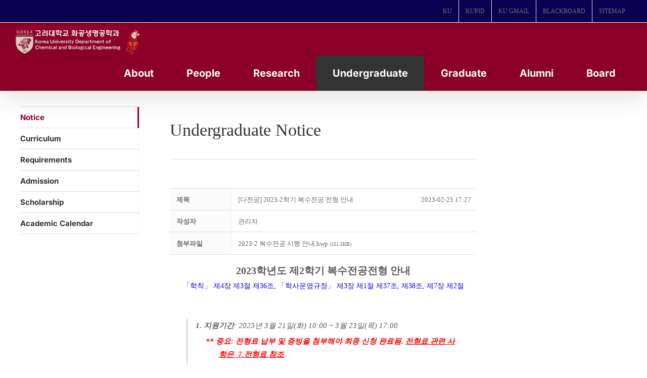

--- FILE ---
content_type: text/html; charset=UTF-8
request_url: https://cbe.korea.ac.kr/wp/notice-2/?vid=986
body_size: 29371
content:

<!DOCTYPE html>
<html class="avada-html-layout-boxed avada-html-header-position-top" lang="ko-KR" prefix="og: http://ogp.me/ns# fb: http://ogp.me/ns/fb#">
<head>
	<meta http-equiv="X-UA-Compatible" content="IE=edge" />
	<meta http-equiv="Content-Type" content="text/html; charset=utf-8"/>
	<meta name="viewport" content="width=device-width, initial-scale=1" />
	<meta name='robots' content='index, follow, max-image-preview:large, max-snippet:-1, max-video-preview:-1' />
<!-- Mangboard SEO Start -->
<link rel="canonical" href="https://cbe.korea.ac.kr/wp/notice-2/?vid=986" />
<meta property="og:url" content="https://cbe.korea.ac.kr/wp/notice-2/?vid=986" />
<meta property="og:type" content="article" />
<meta property="og:title" content="[다전공] 2023-2학기 복수전공 전형 안내" />
<meta name="title" content="[다전공] 2023-2학기 복수전공 전형 안내" />
<meta name="twitter:title" content="[다전공] 2023-2학기 복수전공 전형 안내" />
<meta property="og:description" content="2023학년도 제2학기 복수전공전형 안내「학칙」 제4장 제3절 제36조, 「학사운영규정」 제3장 제1절 제37조, 제38조, 제7장 제2절 1. 지원기간: 2023년 3월 21일(화) 10:00 ~ 3월 23일(목) 17:00  ** 중요: 전형료 납부 및 증빙을 첨부해야 최종 신청 완료됨. 전형료 관련 사항은 7.전형료 참조 2. 신청방법: 포탈(KUPI" />
<meta property="description" content="2023학년도 제2학기 복수전공전형 안내「학칙」 제4장 제3절 제36조, 「학사운영규정」 제3장 제1절 제37조, 제38조, 제7장 제2절 1. 지원기간: 2023년 3월 21일(화) 10:00 ~ 3월 23일(목) 17:00  ** 중요: 전형료 납부 및 증빙을 첨부해야 최종 신청 완료됨. 전형료 관련 사항은 7.전형료 참조 2. 신청방법: 포탈(KUPI" />
<meta name="description" content="2023학년도 제2학기 복수전공전형 안내「학칙」 제4장 제3절 제36조, 「학사운영규정」 제3장 제1절 제37조, 제38조, 제7장 제2절 1. 지원기간: 2023년 3월 21일(화) 10:00 ~ 3월 23일(목) 17:00  ** 중요: 전형료 납부 및 증빙을 첨부해야 최종 신청 완료됨. 전형료 관련 사항은 7.전형료 참조 2. 신청방법: 포탈(KUPI" />
<meta name="twitter:card" content="summary" />
<meta name="twitter:description" content="2023학년도 제2학기 복수전공전형 안내「학칙」 제4장 제3절 제36조, 「학사운영규정」 제3장 제1절 제37조, 제38조, 제7장 제2절 1. 지원기간: 2023년 3월 21일(화) 10:00 ~ 3월 23일(목) 17:00  ** 중요: 전형료 납부 및 증빙을 첨부해야 최종 신청 완료됨. 전형료 관련 사항은 7.전형료 참조 2. 신청방법: 포탈(KUPI" />
<meta name="author" content="관리자" />
<meta property="article:published_time" content="2023-02-25T17:27:05+00:00" />
<meta property="article:modified_time" content="2023-03-31T15:26:50+00:00" />
<meta property="og:updated_time" content="2023-03-31T15:26:50+00:00" />
<meta property="og:locale" content="ko_KR" />
<meta property="og:site_name" content="고려대 화공생명공학과" />
<!-- Mangboard SEO End -->

	<!-- This site is optimized with the Yoast SEO plugin v20.13 - https://yoast.com/wordpress/plugins/seo/ -->
	<title>[다전공] 2023-2학기 복수전공 전형 안내 </title>
	<link rel="canonical" href="https://cbe.korea.ac.kr/wp/notice-2/" />
	<meta property="og:locale" content="ko_KR" />
	<meta property="og:type" content="article" />
	<meta property="og:title" content="Notice - 고려대 화공생명공학과" />
	<meta property="og:url" content="https://cbe.korea.ac.kr/wp/notice-2/" />
	<meta property="og:site_name" content="고려대 화공생명공학과" />
	<meta property="article:modified_time" content="2017-11-30T07:30:01+00:00" />
	<meta name="twitter:card" content="summary_large_image" />
	<meta name="twitter:label1" content="Est. reading time" />
	<meta name="twitter:data1" content="1분" />
	<script type="application/ld+json" class="yoast-schema-graph">{"@context":"https://schema.org","@graph":[{"@type":"WebPage","@id":"https://cbe.korea.ac.kr/wp/notice-2/","url":"https://cbe.korea.ac.kr/wp/notice-2/","name":"Notice - 고려대 화공생명공학과","isPartOf":{"@id":"https://cbe.korea.ac.kr/wp/#website"},"datePublished":"2017-07-14T09:08:17+00:00","dateModified":"2017-11-30T07:30:01+00:00","breadcrumb":{"@id":"https://cbe.korea.ac.kr/wp/notice-2/#breadcrumb"},"inLanguage":"ko-KR","potentialAction":[{"@type":"ReadAction","target":["https://cbe.korea.ac.kr/wp/notice-2/"]}]},{"@type":"BreadcrumbList","@id":"https://cbe.korea.ac.kr/wp/notice-2/#breadcrumb","itemListElement":[{"@type":"ListItem","position":1,"name":"Home","item":"https://cbe.korea.ac.kr/wp/"},{"@type":"ListItem","position":2,"name":"Notice"}]},{"@type":"WebSite","@id":"https://cbe.korea.ac.kr/wp/#website","url":"https://cbe.korea.ac.kr/wp/","name":"고려대 화공생명공학과","description":"Department of Chemical and Biological Engineering","publisher":{"@id":"https://cbe.korea.ac.kr/wp/#organization"},"potentialAction":[{"@type":"SearchAction","target":{"@type":"EntryPoint","urlTemplate":"https://cbe.korea.ac.kr/wp/?s={search_term_string}"},"query-input":"required name=search_term_string"}],"inLanguage":"ko-KR"},{"@type":"Organization","@id":"https://cbe.korea.ac.kr/wp/#organization","name":"KOREA UNIVERSITY","url":"https://cbe.korea.ac.kr/wp/","logo":{"@type":"ImageObject","inLanguage":"ko-KR","@id":"https://cbe.korea.ac.kr/wp/#/schema/logo/image/","url":"https://cbe.korea.ac.kr/wp/wp-content/uploads/2017/07/main_logo.png","contentUrl":"https://cbe.korea.ac.kr/wp/wp-content/uploads/2017/07/main_logo.png","width":251,"height":72,"caption":"KOREA UNIVERSITY"},"image":{"@id":"https://cbe.korea.ac.kr/wp/#/schema/logo/image/"}}]}</script>
	<!-- / Yoast SEO plugin. -->


<link rel="alternate" type="application/rss+xml" title="고려대 화공생명공학과 &raquo; 피드" href="https://cbe.korea.ac.kr/wp/feed/" />
<link rel="alternate" type="application/rss+xml" title="고려대 화공생명공학과 &raquo; 댓글 피드" href="https://cbe.korea.ac.kr/wp/comments/feed/" />
					<link rel="shortcut icon" href="https://cbe.korea.ac.kr/wp/wp-content/uploads/2024/08/fabicon.png" type="image/x-icon" />
		
					<!-- Apple Touch Icon -->
			<link rel="apple-touch-icon" sizes="180x180" href="https://cbe.korea.ac.kr/wp/wp-content/uploads/2023/08/favicon_01.png">
		
					<!-- Android Icon -->
			<link rel="icon" sizes="192x192" href="https://cbe.korea.ac.kr/wp/wp-content/uploads/2023/08/favicon_01.png">
		
					<!-- MS Edge Icon -->
			<meta name="msapplication-TileImage" content="https://cbe.korea.ac.kr/wp/wp-content/uploads/2023/08/favicon_01.png">
									<meta name="description" content="Undergraduate Notice"/>
				
		<meta property="og:locale" content="ko_KR"/>
		<meta property="og:type" content="article"/>
		<meta property="og:site_name" content="고려대 화공생명공학과"/>
		<meta property="og:title" content="[다전공] 2023-2학기 복수전공 전형 안내 "/>
				<meta property="og:description" content="Undergraduate Notice"/>
				<meta property="og:url" content="https://cbe.korea.ac.kr/wp/notice-2/"/>
													<meta property="article:modified_time" content="2017-11-30T07:30:01+09:00"/>
											<meta property="og:image" content="https://cbe.korea.ac.kr/wp/wp-content/uploads/2024/08/ChemEng_KU_white_with_gentle_tiger.png"/>
		<meta property="og:image:width" content="1494"/>
		<meta property="og:image:height" content="325"/>
		<meta property="og:image:type" content="image/png"/>
				<script type="text/javascript">
window._wpemojiSettings = {"baseUrl":"https:\/\/s.w.org\/images\/core\/emoji\/14.0.0\/72x72\/","ext":".png","svgUrl":"https:\/\/s.w.org\/images\/core\/emoji\/14.0.0\/svg\/","svgExt":".svg","source":{"concatemoji":"https:\/\/cbe.korea.ac.kr\/wp\/wp-includes\/js\/wp-emoji-release.min.js?ver=6.3.7"}};
/*! This file is auto-generated */
!function(i,n){var o,s,e;function c(e){try{var t={supportTests:e,timestamp:(new Date).valueOf()};sessionStorage.setItem(o,JSON.stringify(t))}catch(e){}}function p(e,t,n){e.clearRect(0,0,e.canvas.width,e.canvas.height),e.fillText(t,0,0);var t=new Uint32Array(e.getImageData(0,0,e.canvas.width,e.canvas.height).data),r=(e.clearRect(0,0,e.canvas.width,e.canvas.height),e.fillText(n,0,0),new Uint32Array(e.getImageData(0,0,e.canvas.width,e.canvas.height).data));return t.every(function(e,t){return e===r[t]})}function u(e,t,n){switch(t){case"flag":return n(e,"\ud83c\udff3\ufe0f\u200d\u26a7\ufe0f","\ud83c\udff3\ufe0f\u200b\u26a7\ufe0f")?!1:!n(e,"\ud83c\uddfa\ud83c\uddf3","\ud83c\uddfa\u200b\ud83c\uddf3")&&!n(e,"\ud83c\udff4\udb40\udc67\udb40\udc62\udb40\udc65\udb40\udc6e\udb40\udc67\udb40\udc7f","\ud83c\udff4\u200b\udb40\udc67\u200b\udb40\udc62\u200b\udb40\udc65\u200b\udb40\udc6e\u200b\udb40\udc67\u200b\udb40\udc7f");case"emoji":return!n(e,"\ud83e\udef1\ud83c\udffb\u200d\ud83e\udef2\ud83c\udfff","\ud83e\udef1\ud83c\udffb\u200b\ud83e\udef2\ud83c\udfff")}return!1}function f(e,t,n){var r="undefined"!=typeof WorkerGlobalScope&&self instanceof WorkerGlobalScope?new OffscreenCanvas(300,150):i.createElement("canvas"),a=r.getContext("2d",{willReadFrequently:!0}),o=(a.textBaseline="top",a.font="600 32px Arial",{});return e.forEach(function(e){o[e]=t(a,e,n)}),o}function t(e){var t=i.createElement("script");t.src=e,t.defer=!0,i.head.appendChild(t)}"undefined"!=typeof Promise&&(o="wpEmojiSettingsSupports",s=["flag","emoji"],n.supports={everything:!0,everythingExceptFlag:!0},e=new Promise(function(e){i.addEventListener("DOMContentLoaded",e,{once:!0})}),new Promise(function(t){var n=function(){try{var e=JSON.parse(sessionStorage.getItem(o));if("object"==typeof e&&"number"==typeof e.timestamp&&(new Date).valueOf()<e.timestamp+604800&&"object"==typeof e.supportTests)return e.supportTests}catch(e){}return null}();if(!n){if("undefined"!=typeof Worker&&"undefined"!=typeof OffscreenCanvas&&"undefined"!=typeof URL&&URL.createObjectURL&&"undefined"!=typeof Blob)try{var e="postMessage("+f.toString()+"("+[JSON.stringify(s),u.toString(),p.toString()].join(",")+"));",r=new Blob([e],{type:"text/javascript"}),a=new Worker(URL.createObjectURL(r),{name:"wpTestEmojiSupports"});return void(a.onmessage=function(e){c(n=e.data),a.terminate(),t(n)})}catch(e){}c(n=f(s,u,p))}t(n)}).then(function(e){for(var t in e)n.supports[t]=e[t],n.supports.everything=n.supports.everything&&n.supports[t],"flag"!==t&&(n.supports.everythingExceptFlag=n.supports.everythingExceptFlag&&n.supports[t]);n.supports.everythingExceptFlag=n.supports.everythingExceptFlag&&!n.supports.flag,n.DOMReady=!1,n.readyCallback=function(){n.DOMReady=!0}}).then(function(){return e}).then(function(){var e;n.supports.everything||(n.readyCallback(),(e=n.source||{}).concatemoji?t(e.concatemoji):e.wpemoji&&e.twemoji&&(t(e.twemoji),t(e.wpemoji)))}))}((window,document),window._wpemojiSettings);
</script>
<style type="text/css">
img.wp-smiley,
img.emoji {
	display: inline !important;
	border: none !important;
	box-shadow: none !important;
	height: 1em !important;
	width: 1em !important;
	margin: 0 0.07em !important;
	vertical-align: -0.1em !important;
	background: none !important;
	padding: 0 !important;
}
</style>
	<link rel='stylesheet' id='plugins-widgets-latest-mb-basic-css-style-css' href='https://cbe.korea.ac.kr/wp/wp-content/plugins/mangboard/plugins/widgets/latest_mb_basic/css/style.css?ver=179' type='text/css' media='all' />
<link rel='stylesheet' id='skins-bbs-basic-css-style-css' href='https://cbe.korea.ac.kr/wp/wp-content/plugins/mangboard/skins/bbs_basic/css/style.css?ver=179' type='text/css' media='all' />
<link rel='stylesheet' id='assets-css-bootstrap3-grid-css' href='https://cbe.korea.ac.kr/wp/wp-content/plugins/mangboard/assets/css/bootstrap3-grid.css?ver=179' type='text/css' media='all' />
<link rel='stylesheet' id='assets-css-style-css' href='https://cbe.korea.ac.kr/wp/wp-content/plugins/mangboard/assets/css/style.css?ver=179' type='text/css' media='all' />
<link rel='stylesheet' id='assets-css-jcarousel-swipe-css' href='https://cbe.korea.ac.kr/wp/wp-content/plugins/mangboard/assets/css/jcarousel.swipe.css?ver=179' type='text/css' media='all' />
<link rel='stylesheet' id='plugins-popup-css-style-css' href='https://cbe.korea.ac.kr/wp/wp-content/plugins/mangboard/plugins/popup/css/style.css?ver=179' type='text/css' media='all' />
<link rel='stylesheet' id='plugins-optimize-css-css-avada-css' href='https://cbe.korea.ac.kr/wp/wp-content/plugins/mangboard/plugins/optimize_css/css/avada.css?ver=179' type='text/css' media='all' />
<link rel='stylesheet' id='sr7css-css' href='//cbe.korea.ac.kr/wp/wp-content/plugins/revslider/public/css/sr7.css?ver=6.7.16' type='text/css' media='all' />
<link rel='stylesheet' id='wp-members-css' href='https://cbe.korea.ac.kr/wp/wp-content/plugins/wp-members/assets/css/forms/generic-no-float.min.css?ver=3.5.0' type='text/css' media='all' />
<style id='akismet-widget-style-inline-css' type='text/css'>

			.a-stats {
				--akismet-color-mid-green: #357b49;
				--akismet-color-white: #fff;
				--akismet-color-light-grey: #f6f7f7;

				max-width: 350px;
				width: auto;
			}

			.a-stats * {
				all: unset;
				box-sizing: border-box;
			}

			.a-stats strong {
				font-weight: 600;
			}

			.a-stats a.a-stats__link,
			.a-stats a.a-stats__link:visited,
			.a-stats a.a-stats__link:active {
				background: var(--akismet-color-mid-green);
				border: none;
				box-shadow: none;
				border-radius: 8px;
				color: var(--akismet-color-white);
				cursor: pointer;
				display: block;
				font-family: -apple-system, BlinkMacSystemFont, 'Segoe UI', 'Roboto', 'Oxygen-Sans', 'Ubuntu', 'Cantarell', 'Helvetica Neue', sans-serif;
				font-weight: 500;
				padding: 12px;
				text-align: center;
				text-decoration: none;
				transition: all 0.2s ease;
			}

			/* Extra specificity to deal with TwentyTwentyOne focus style */
			.widget .a-stats a.a-stats__link:focus {
				background: var(--akismet-color-mid-green);
				color: var(--akismet-color-white);
				text-decoration: none;
			}

			.a-stats a.a-stats__link:hover {
				filter: brightness(110%);
				box-shadow: 0 4px 12px rgba(0, 0, 0, 0.06), 0 0 2px rgba(0, 0, 0, 0.16);
			}

			.a-stats .count {
				color: var(--akismet-color-white);
				display: block;
				font-size: 1.5em;
				line-height: 1.4;
				padding: 0 13px;
				white-space: nowrap;
			}
		
</style>
<link rel='stylesheet' id='fusion-dynamic-css-css' href='https://cbe.korea.ac.kr/wp/wp-content/uploads/fusion-styles/812ab89e1241f4aae146f282892d3c80.min.css?ver=3.11.14' type='text/css' media='all' />
<script type="text/javascript">var mb_options = {};var mb_languages = {};var mb_categorys = {};var mb_is_login = false;var mb_hybrid_app = "";if(typeof(mb_urls)==="undefined"){var mb_urls = {};};mb_options["device_type"]	= "desktop";mb_options["nonce"]		= "mb_nonce_value=42492b043a0b84b6220af12012a56ca7&mb_nonce_time=1768705228&wp_nonce_value=cc2a04d8df&lang=ko_KR";mb_options["nonce2"]		= "mb_nonce_value=42492b043a0b84b6220af12012a56ca7&mb_nonce_time=1768705228&wp_nonce_value=cc2a04d8df&lang=ko_KR";mb_options["page"]			= "1";mb_options["page_id"]		= "";mb_options["locale"]			= "ko_KR";mb_languages["btn_ok"]		= "확인";mb_languages["btn_cancel"]	= "취소";mb_urls["ajax_url"]				= "https://cbe.korea.ac.kr/wp/wp-admin/admin-ajax.php";mb_urls["home"]					= "https://cbe.korea.ac.kr/wp";mb_urls["slug"]					= "notice-2";mb_urls["login"]					= "https://cbe.korea.ac.kr/wp//?redirect_to=https%253A%252F%252Fcbe.korea.ac.kr%252Fwp%252Fnotice-2%252F%253Fvid%253D986";mb_urls["plugin"]				= "https://cbe.korea.ac.kr/wp/wp-content/plugins/mangboard/";</script><script type="text/javascript">var shareData				= {"url":"","title":"","image":"","content":""};shareData["url"]			= "https://cbe.korea.ac.kr/wp/notice-2/?vid=986";shareData["title"]			= "[다전공] 2023-2학기 복수전공 전형 안내";shareData["image"]		= "";shareData["content"]	= "2023학년도 제2학기 복수전공전형 안내「학칙」 제4장 제3절 제36조, 「학사운영규정」 제3장 제1절 제37조, 제38조, 제7장 제2절 1. 지원기간: 2023년 3월 21일(화) 10:00 ~ 3월 23일(목) 17:00  ** 중요: 전형료 납부 및 증빙을 첨부해야 최종 신청 완료됨. 전형료 관련 사항은 7.전형료 참조 2. 신청방법: 포탈(KUPI";function disable_ctrlkey(e){var k;	if(window.event){k=window.event.keyCode;if(window.event.ctrlKey){if(window.event.srcElement.nodeName=="INPUT"||window.event.srcElement.nodeName=="SELECT"||window.event.srcElement.nodeName=="TEXTAREA") return true;else if((k==65||k==67||k== 83||k==88)) return false;}}else{k=e.which;if(e.ctrlKey){if((e.target.nodeName=="INPUT"||e.target.nodeName=="SELECT"||e.target.nodeName=="TEXTAREA")) return true;else if((k==65||k==67||k== 83||k==88)) return false;}}return true;}function disable_select(e){if(e.target.nodeName!="INPUT"&&e.target.nodeName!="SELECT"&&e.target.nodeName!="TEXTAREA"&&e.target.nodeName!="HTML") return false;}function disable_select_ie(){if(window.event.srcElement.nodeName !="INPUT" && window.event.srcElement.nodeName!="SELECT" && window.event.srcElement.nodeName!="TEXTAREA") return false;}function disable_context(e){alert("Context Menu disabled");return false;}document.onkeydown			= disable_ctrlkey;document.oncontextmenu		= disable_context;if(navigator.userAgent.indexOf("MSIE")==-1){document.onmousedown	= disable_select;}else{document.onselectstart=disable_select_ie;}</script><style type="text/css">.mb-hide-logout{display:none !important;}</style><script type='text/javascript' src='https://cbe.korea.ac.kr/wp/wp-includes/js/jquery/jquery.min.js?ver=3.7.0' id='jquery-core-js'></script>
<script type='text/javascript' src='https://cbe.korea.ac.kr/wp/wp-includes/js/jquery/jquery-migrate.min.js?ver=3.4.1' id='jquery-migrate-js'></script>
<script type='text/javascript' src='https://cbe.korea.ac.kr/wp/wp-content/plugins/mangboard/skins/bbs_basic/js/common.js?ver=179' id='skins-bbs-basic-js-common-js-js'></script>
<script type='text/javascript' src='https://cbe.korea.ac.kr/wp/wp-content/plugins/mangboard/assets/js/jquery.jcarousel.min.js?ver=179' id='assets-js-jquery-jcarousel-min-js-js'></script>
<script type='text/javascript' src='https://cbe.korea.ac.kr/wp/wp-content/plugins/mangboard/assets/js/jquery.number.min.js?ver=179' id='assets-js-jquery-number-min-js-js'></script>
<script type='text/javascript' src='https://cbe.korea.ac.kr/wp/wp-content/plugins/mangboard/assets/js/jquery.touchSwipe.min.js?ver=179' id='assets-js-jquery-touchSwipe-min-js-js'></script>
<script type='text/javascript' src='https://cbe.korea.ac.kr/wp/wp-content/plugins/mangboard/assets/js/json2.js?ver=179' id='assets-js-json2-js-js'></script>
<script type='text/javascript' src='https://cbe.korea.ac.kr/wp/wp-content/plugins/mangboard/assets/js/jcarousel.swipe.js?ver=179' id='assets-js-jcarousel-swipe-js-js'></script>
<script type='text/javascript' id='assets-js-common-js-js-extra'>
/* <![CDATA[ */
var mb_ajax_object = {"ajax_url":"https:\/\/cbe.korea.ac.kr\/wp\/wp-admin\/admin-ajax.php","admin_page":"false"};
/* ]]> */
</script>
<script type='text/javascript' src='https://cbe.korea.ac.kr/wp/wp-content/plugins/mangboard/assets/js/common.js?ver=179' id='assets-js-common-js-js'></script>
<script type='text/javascript' src='https://cbe.korea.ac.kr/wp/wp-content/plugins/mangboard/assets/js/jquery.tipTip.min.js?ver=179' id='assets-js-jquery-tipTip-min-js-js'></script>
<script type='text/javascript' src='https://cbe.korea.ac.kr/wp/wp-content/plugins/mangboard/plugins/datepicker/js/datepicker.js?ver=179' id='plugins-datepicker-js-datepicker-js-js'></script>
<script type='text/javascript' src='https://cbe.korea.ac.kr/wp/wp-content/plugins/mangboard/plugins/popup/js/main.js?ver=179' id='plugins-popup-js-main-js-js'></script>
<script type='text/javascript' src='//cbe.korea.ac.kr/wp/wp-content/plugins/revslider/public/js/libs/tptools.js?ver=6.7.16' id='tp-tools-js' async data-wp-strategy='async'></script>
<script type='text/javascript' src='//cbe.korea.ac.kr/wp/wp-content/plugins/revslider/public/js/sr7.js?ver=6.7.16' id='sr7-js' async data-wp-strategy='async'></script>
<script type='text/javascript' src='https://cbe.korea.ac.kr/wp/wp-content/plugins/mangboard/plugins/conversion_tracking/js/main.js?ver=179' id='plugins-conversion-tracking-js-main-js-js'></script>
<link rel="https://api.w.org/" href="https://cbe.korea.ac.kr/wp/wp-json/" /><link rel="alternate" type="application/json" href="https://cbe.korea.ac.kr/wp/wp-json/wp/v2/pages/264" /><link rel="EditURI" type="application/rsd+xml" title="RSD" href="https://cbe.korea.ac.kr/wp/xmlrpc.php?rsd" />
<meta name="generator" content="WordPress 6.3.7" />
<link rel='shortlink' href='https://cbe.korea.ac.kr/wp/?p=264' />
<link rel="alternate" type="application/json+oembed" href="https://cbe.korea.ac.kr/wp/wp-json/oembed/1.0/embed?url=https%3A%2F%2Fcbe.korea.ac.kr%2Fwp%2Fnotice-2%2F" />
<link rel="alternate" type="text/xml+oembed" href="https://cbe.korea.ac.kr/wp/wp-json/oembed/1.0/embed?url=https%3A%2F%2Fcbe.korea.ac.kr%2Fwp%2Fnotice-2%2F&#038;format=xml" />
<script type="text/javascript">
(function(url){
	if(/(?:Chrome\/26\.0\.1410\.63 Safari\/537\.31|WordfenceTestMonBot)/.test(navigator.userAgent)){ return; }
	var addEvent = function(evt, handler) {
		if (window.addEventListener) {
			document.addEventListener(evt, handler, false);
		} else if (window.attachEvent) {
			document.attachEvent('on' + evt, handler);
		}
	};
	var removeEvent = function(evt, handler) {
		if (window.removeEventListener) {
			document.removeEventListener(evt, handler, false);
		} else if (window.detachEvent) {
			document.detachEvent('on' + evt, handler);
		}
	};
	var evts = 'contextmenu dblclick drag dragend dragenter dragleave dragover dragstart drop keydown keypress keyup mousedown mousemove mouseout mouseover mouseup mousewheel scroll'.split(' ');
	var logHuman = function() {
		if (window.wfLogHumanRan) { return; }
		window.wfLogHumanRan = true;
		var wfscr = document.createElement('script');
		wfscr.type = 'text/javascript';
		wfscr.async = true;
		wfscr.src = url + '&r=' + Math.random();
		(document.getElementsByTagName('head')[0]||document.getElementsByTagName('body')[0]).appendChild(wfscr);
		for (var i = 0; i < evts.length; i++) {
			removeEvent(evts[i], logHuman);
		}
	};
	for (var i = 0; i < evts.length; i++) {
		addEvent(evts[i], logHuman);
	}
})('//cbe.korea.ac.kr/wp/?wordfence_lh=1&hid=2EA5B3081C615ADCFFEF3D2473668B77');
</script><style type="text/css" id="css-fb-visibility">@media screen and (max-width: 640px){.fusion-no-small-visibility{display:none !important;}body .sm-text-align-center{text-align:center !important;}body .sm-text-align-left{text-align:left !important;}body .sm-text-align-right{text-align:right !important;}body .sm-flex-align-center{justify-content:center !important;}body .sm-flex-align-flex-start{justify-content:flex-start !important;}body .sm-flex-align-flex-end{justify-content:flex-end !important;}body .sm-mx-auto{margin-left:auto !important;margin-right:auto !important;}body .sm-ml-auto{margin-left:auto !important;}body .sm-mr-auto{margin-right:auto !important;}body .fusion-absolute-position-small{position:absolute;top:auto;width:100%;}.awb-sticky.awb-sticky-small{ position: sticky; top: var(--awb-sticky-offset,0); }}@media screen and (min-width: 641px) and (max-width: 1024px){.fusion-no-medium-visibility{display:none !important;}body .md-text-align-center{text-align:center !important;}body .md-text-align-left{text-align:left !important;}body .md-text-align-right{text-align:right !important;}body .md-flex-align-center{justify-content:center !important;}body .md-flex-align-flex-start{justify-content:flex-start !important;}body .md-flex-align-flex-end{justify-content:flex-end !important;}body .md-mx-auto{margin-left:auto !important;margin-right:auto !important;}body .md-ml-auto{margin-left:auto !important;}body .md-mr-auto{margin-right:auto !important;}body .fusion-absolute-position-medium{position:absolute;top:auto;width:100%;}.awb-sticky.awb-sticky-medium{ position: sticky; top: var(--awb-sticky-offset,0); }}@media screen and (min-width: 1025px){.fusion-no-large-visibility{display:none !important;}body .lg-text-align-center{text-align:center !important;}body .lg-text-align-left{text-align:left !important;}body .lg-text-align-right{text-align:right !important;}body .lg-flex-align-center{justify-content:center !important;}body .lg-flex-align-flex-start{justify-content:flex-start !important;}body .lg-flex-align-flex-end{justify-content:flex-end !important;}body .lg-mx-auto{margin-left:auto !important;margin-right:auto !important;}body .lg-ml-auto{margin-left:auto !important;}body .lg-mr-auto{margin-right:auto !important;}body .fusion-absolute-position-large{position:absolute;top:auto;width:100%;}.awb-sticky.awb-sticky-large{ position: sticky; top: var(--awb-sticky-offset,0); }}</style><link rel="preconnect" href="https://fonts.googleapis.com">
<link rel="preconnect" href="https://fonts.gstatic.com/" crossorigin>
<meta name="generator" content="Powered by Slider Revolution 6.7.16 - responsive, Mobile-Friendly Slider Plugin for WordPress with comfortable drag and drop interface." />
<meta name="generator" content="Powered by MangBoard" />
<script>
	window._tpt			??= {};
	window.SR7			??= {};
	_tpt.R				??= {};
	_tpt.R.fonts		??= {};
	_tpt.R.fonts.customFonts??= {};
	SR7.devMode			=  false;
	SR7.F 				??= {};
	SR7.G				??= {};
	SR7.LIB				??= {};
	SR7.E				??= {};
	SR7.E.gAddons		??= {};
	SR7.E.php 			??= {};
	SR7.E.nonce			= 'cb20d30c58';
	SR7.E.ajaxurl		= 'https://cbe.korea.ac.kr/wp/wp-admin/admin-ajax.php';
	SR7.E.resturl		= 'https://cbe.korea.ac.kr/wp/wp-json/';
	SR7.E.slug_path		= 'revslider/revslider.php';
	SR7.E.slug			= 'revslider';
	SR7.E.plugin_url	= 'https://cbe.korea.ac.kr/wp/wp-content/plugins/revslider/';
	SR7.E.wp_plugin_url = 'https://cbe.korea.ac.kr/wp/wp-content/plugins/';
	SR7.E.revision		= '6.7.16';
	SR7.E.fontBaseUrl	= '//fonts.googleapis.com/css2?family=';
	SR7.G.breakPoints 	= [1240,1024,778,480];
	SR7.E.modules 		= ['module','page','slide','layer','draw','animate','srtools','canvas','defaults','carousel','navigation','media','modifiers','migration'];
	SR7.E.libs 			= ['WEBGL'];
	SR7.E.css 			= ['csslp','cssbtns','cssfilters','cssnav','cssmedia'];
	SR7.E.resources		= {};
	SR7.JSON			??= {};
/*! Slider Revolution 7.0 - Page Processor */
!function(){"use strict";window.SR7??={},window._tpt??={},SR7.version="Slider Revolution 6.7.16",_tpt.getWinDim=function(t){_tpt.screenHeightWithUrlBar??=window.innerHeight;let e=SR7.F?.modal?.visible&&SR7.M[SR7.F.module.getIdByAlias(SR7.F.modal.requested)];_tpt.scrollBar=window.innerWidth!==document.documentElement.clientWidth||e&&window.innerWidth!==e.c.module.clientWidth,_tpt.winW=window.innerWidth-(_tpt.scrollBar||"prepare"==t?_tpt.scrollBarW??_tpt.mesureScrollBar():0),_tpt.winH=window.innerHeight,_tpt.winWAll=document.documentElement.clientWidth},_tpt.getResponsiveLevel=function(t,e){SR7.M[e];return _tpt.closestGE(t,_tpt.winWAll)},_tpt.mesureScrollBar=function(){let t=document.createElement("div");return t.className="RSscrollbar-measure",t.style.width="100px",t.style.height="100px",t.style.overflow="scroll",t.style.position="absolute",t.style.top="-9999px",document.body.appendChild(t),_tpt.scrollBarW=t.offsetWidth-t.clientWidth,document.body.removeChild(t),_tpt.scrollBarW},_tpt.loadCSS=async function(t,e,s){return s?_tpt.R.fonts.required[e].status=1:(_tpt.R[e]??={},_tpt.R[e].status=1),new Promise(((n,i)=>{if(_tpt.isStylesheetLoaded(t))s?_tpt.R.fonts.required[e].status=2:_tpt.R[e].status=2,n();else{const l=document.createElement("link");l.rel="stylesheet";let o="text",r="css";l["type"]=o+"/"+r,l.href=t,l.onload=()=>{s?_tpt.R.fonts.required[e].status=2:_tpt.R[e].status=2,n()},l.onerror=()=>{s?_tpt.R.fonts.required[e].status=3:_tpt.R[e].status=3,i(new Error(`Failed to load CSS: ${t}`))},document.head.appendChild(l)}}))},_tpt.addContainer=function(t){const{tag:e="div",id:s,class:n,datas:i,textContent:l,iHTML:o}=t,r=document.createElement(e);if(s&&""!==s&&(r.id=s),n&&""!==n&&(r.className=n),i)for(const[t,e]of Object.entries(i))"style"==t?r.style.cssText=e:r.setAttribute(`data-${t}`,e);return l&&(r.textContent=l),o&&(r.innerHTML=o),r},_tpt.collector=function(){return{fragment:new DocumentFragment,add(t){var e=_tpt.addContainer(t);return this.fragment.appendChild(e),e},append(t){t.appendChild(this.fragment)}}},_tpt.isStylesheetLoaded=function(t){let e=t.split("?")[0];return Array.from(document.querySelectorAll('link[rel="stylesheet"], link[rel="preload"]')).some((t=>t.href.split("?")[0]===e))},_tpt.preloader={requests:new Map,preloaderTemplates:new Map,show:function(t,e){if(!e||!t)return;const{type:s,color:n}=e;if(s<0||"off"==s)return;const i=`preloader_${s}`;let l=this.preloaderTemplates.get(i);l||(l=this.build(s,n),this.preloaderTemplates.set(i,l)),this.requests.has(t)||this.requests.set(t,{count:0});const o=this.requests.get(t);clearTimeout(o.timer),o.count++,1===o.count&&(o.timer=setTimeout((()=>{o.preloaderClone=l.cloneNode(!0),o.anim&&o.anim.kill(),void 0!==_tpt.gsap?o.anim=_tpt.gsap.fromTo(o.preloaderClone,1,{opacity:0},{opacity:1}):o.preloaderClone.classList.add("sr7-fade-in"),t.appendChild(o.preloaderClone)}),150))},hide:function(t){if(!this.requests.has(t))return;const e=this.requests.get(t);e.count--,e.count<0&&(e.count=0),e.anim&&e.anim.kill(),0===e.count&&(clearTimeout(e.timer),e.preloaderClone&&(e.preloaderClone.classList.remove("sr7-fade-in"),e.anim=_tpt.gsap.to(e.preloaderClone,.3,{opacity:0,onComplete:function(){e.preloaderClone.remove()}})))},state:function(t){if(!this.requests.has(t))return!1;return this.requests.get(t).count>0},build:(t,e="#ffffff",s="")=>{if(t<0||"off"===t)return null;const n=parseInt(t);if(t="prlt"+n,isNaN(n))return null;if(_tpt.loadCSS(SR7.E.plugin_url+"public/css/preloaders/t"+n+".css","preloader_"+t),isNaN(n)||n<6){const i=`background-color:${e}`,l=1===n||2==n?i:"",o=3===n||4==n?i:"",r=_tpt.collector();["dot1","dot2","bounce1","bounce2","bounce3"].forEach((t=>r.add({tag:"div",class:t,datas:{style:o}})));const d=_tpt.addContainer({tag:"sr7-prl",class:`${t} ${s}`,datas:{style:l}});return r.append(d),d}{let i={};if(7===n){let t;e.startsWith("#")?(t=e.replace("#",""),t=`rgba(${parseInt(t.substring(0,2),16)}, ${parseInt(t.substring(2,4),16)}, ${parseInt(t.substring(4,6),16)}, `):e.startsWith("rgb")&&(t=e.slice(e.indexOf("(")+1,e.lastIndexOf(")")).split(",").map((t=>t.trim())),t=`rgba(${t[0]}, ${t[1]}, ${t[2]}, `),t&&(i.style=`border-top-color: ${t}0.65); border-bottom-color: ${t}0.15); border-left-color: ${t}0.65); border-right-color: ${t}0.15)`)}else 12===n&&(i.style=`background:${e}`);const l=[10,0,4,2,5,9,0,4,4,2][n-6],o=_tpt.collector(),r=o.add({tag:"div",class:"sr7-prl-inner",datas:i});Array.from({length:l}).forEach((()=>r.appendChild(o.add({tag:"span",datas:{style:`background:${e}`}}))));const d=_tpt.addContainer({tag:"sr7-prl",class:`${t} ${s}`});return o.append(d),d}}},SR7.preLoader={show:(t,e)=>{"off"!==(SR7.M[t]?.settings?.pLoader?.type??"off")&&_tpt.preloader.show(e||SR7.M[t].c.module,SR7.M[t]?.settings?.pLoader??{color:"#fff",type:10})},hide:(t,e)=>{"off"!==(SR7.M[t]?.settings?.pLoader?.type??"off")&&_tpt.preloader.hide(e||SR7.M[t].c.module)},state:(t,e)=>_tpt.preloader.state(e||SR7.M[t].c.module)},_tpt.prepareModuleHeight=function(t){window.SR7.M??={},window.SR7.M[t.id]??={},"ignore"==t.googleFont&&(SR7.E.ignoreGoogleFont=!0);let e=window.SR7.M[t.id];if(null==_tpt.scrollBarW&&_tpt.mesureScrollBar(),e.c??={},e.states??={},e.settings??={},e.settings.size??={},t.fixed&&(e.settings.fixed=!0),e.c.module=document.getElementById(t.id),e.c.adjuster=e.c.module.getElementsByTagName("sr7-adjuster")[0],e.c.content=e.c.module.getElementsByTagName("sr7-content")[0],"carousel"==t.type&&(e.c.carousel=e.c.content.getElementsByTagName("sr7-carousel")[0]),null==e.c.module||null==e.c.module)return;t.plType&&t.plColor&&(e.settings.pLoader={type:t.plType,color:t.plColor}),void 0!==t.plType&&"off"!==t.plType&&SR7.preLoader.show(t.id,e.c.module),_tpt.winW||_tpt.getWinDim("prepare"),_tpt.getWinDim();let s=""+e.c.module.dataset?.modal;"modal"==s||"true"==s||"undefined"!==s&&"false"!==s||(e.settings.size.fullWidth=t.size.fullWidth,e.LEV??=_tpt.getResponsiveLevel(window.SR7.G.breakPoints,t.id),t.vpt=_tpt.fillArray(t.vpt,5),e.settings.vPort=t.vpt[e.LEV],void 0!==t.el&&"720"==t.el[4]&&t.gh[4]!==t.el[4]&&"960"==t.el[3]&&t.gh[3]!==t.el[3]&&"768"==t.el[2]&&t.gh[2]!==t.el[2]&&delete t.el,e.settings.size.height=null==t.el||null==t.el[e.LEV]||0==t.el[e.LEV]||"auto"==t.el[e.LEV]?_tpt.fillArray(t.gh,5,-1):_tpt.fillArray(t.el,5,-1),e.settings.size.width=_tpt.fillArray(t.gw,5,-1),e.settings.size.minHeight=_tpt.fillArray(t.mh??[0],5,-1),e.cacheSize={fullWidth:e.settings.size?.fullWidth,fullHeight:e.settings.size?.fullHeight},void 0!==t.off&&(t.off?.t&&(e.settings.size.m??={})&&(e.settings.size.m.t=t.off.t),t.off?.b&&(e.settings.size.m??={})&&(e.settings.size.m.b=t.off.b),t.off?.l&&(e.settings.size.p??={})&&(e.settings.size.p.l=t.off.l),t.off?.r&&(e.settings.size.p??={})&&(e.settings.size.p.r=t.off.r),e.offsetPrepared=!0),_tpt.updatePMHeight(t.id,t,!0))},_tpt.updatePMHeight=(t,e,s)=>{let n=SR7.M[t];var i=n.settings.size.fullWidth?_tpt.winW:n.c.module.parentNode.offsetWidth;i=0===i||isNaN(i)?_tpt.winW:i;let l=n.settings.size.width[n.LEV]||n.settings.size.width[n.LEV++]||n.settings.size.width[n.LEV--]||i,o=n.settings.size.height[n.LEV]||n.settings.size.height[n.LEV++]||n.settings.size.height[n.LEV--]||0,r=n.settings.size.minHeight[n.LEV]||n.settings.size.minHeight[n.LEV++]||n.settings.size.minHeight[n.LEV--]||0;if(o="auto"==o?0:o,o=parseInt(o),"carousel"!==e.type&&(i-=parseInt(e.onw??0)||0),n.MP=!n.settings.size.fullWidth&&i<l||_tpt.winW<l?Math.min(1,i/l):1,e.size.fullScreen||e.size.fullHeight){let t=parseInt(e.fho)||0,s=(""+e.fho).indexOf("%")>-1;e.newh=_tpt.winH-(s?_tpt.winH*t/100:t)}else e.newh=n.MP*Math.max(o,r);if(e.newh+=(parseInt(e.onh??0)||0)+(parseInt(e.carousel?.pt)||0)+(parseInt(e.carousel?.pb)||0),void 0!==e.slideduration&&(e.newh=Math.max(e.newh,parseInt(e.slideduration)/3)),e.shdw&&_tpt.buildShadow(e.id,e),n.c.adjuster.style.height=e.newh+"px",n.c.module.style.height=e.newh+"px",n.c.content.style.height=e.newh+"px",n.states.heightPrepared=!0,n.dims??={},n.dims.moduleRect=n.c.module.getBoundingClientRect(),n.c.content.style.left="-"+n.dims.moduleRect.left+"px",!n.settings.size.fullWidth)return s&&requestAnimationFrame((()=>{i!==n.c.module.parentNode.offsetWidth&&_tpt.updatePMHeight(e.id,e)})),void _tpt.bgStyle(e.id,e,window.innerWidth==_tpt.winW,!0);_tpt.bgStyle(e.id,e,window.innerWidth==_tpt.winW,!0),requestAnimationFrame((function(){s&&requestAnimationFrame((()=>{i!==n.c.module.parentNode.offsetWidth&&_tpt.updatePMHeight(e.id,e)}))})),n.earlyResizerFunction||(n.earlyResizerFunction=function(){requestAnimationFrame((function(){_tpt.getWinDim(),_tpt.moduleDefaults(e.id,e),_tpt.updateSlideBg(t,!0)}))},window.addEventListener("resize",n.earlyResizerFunction))},_tpt.buildShadow=function(t,e){let s=SR7.M[t];null==s.c.shadow&&(s.c.shadow=document.createElement("sr7-module-shadow"),s.c.shadow.classList.add("sr7-shdw-"+e.shdw),s.c.content.appendChild(s.c.shadow))},_tpt.bgStyle=async(t,e,s,n,i)=>{const l=SR7.M[t];if((e=e??l.settings).fixed&&!l.c.module.classList.contains("sr7-top-fixed")&&(l.c.module.classList.add("sr7-top-fixed"),l.c.module.style.position="fixed",l.c.module.style.width="100%",l.c.module.style.top="0px",l.c.module.style.left="0px",l.c.module.style.pointerEvents="none",l.c.module.style.zIndex=5e3,l.c.content.style.pointerEvents="none"),null==l.c.bgcanvas){let t=document.createElement("sr7-module-bg"),o=!1;if("string"==typeof e?.bg?.color&&e?.bg?.color.includes("{"))if(_tpt.gradient&&_tpt.gsap)e.bg.color=_tpt.gradient.convert(e.bg.color);else try{let t=JSON.parse(e.bg.color);(t?.orig||t?.string)&&(e.bg.color=JSON.parse(e.bg.color))}catch(t){return}let r="string"==typeof e?.bg?.color?e?.bg?.color||"transparent":e?.bg?.color?.string??e?.bg?.color?.orig??e?.bg?.color?.color??"transparent";if(t.style["background"+(String(r).includes("grad")?"":"Color")]=r,("transparent"!==r||i)&&(o=!0),l.offsetPrepared&&(t.style.visibility="hidden"),e?.bg?.image?.src&&(t.style.backgroundImage=`url(${e?.bg?.image.src})`,t.style.backgroundSize=""==(e.bg.image?.size??"")?"cover":e.bg.image.size,t.style.backgroundPosition=e.bg.image.position,t.style.backgroundRepeat=""==e.bg.image.repeat||null==e.bg.image.repeat?"no-repeat":e.bg.image.repeat,o=!0),!o)return;l.c.bgcanvas=t,e.size.fullWidth?t.style.width=_tpt.winW-(s&&_tpt.winH<document.body.offsetHeight?_tpt.scrollBarW:0)+"px":n&&(t.style.width=l.c.module.offsetWidth+"px"),t.style.maxWidth="100%",e.sbt?.use?l.c.content.appendChild(l.c.bgcanvas):l.c.module.appendChild(l.c.bgcanvas)}l.c.bgcanvas.style.height=void 0!==e.newh?e.newh+"px":("carousel"==e.type?l.dims.module.h:l.dims.content.h)+"px",l.c.bgcanvas.style.left=!s&&e.sbt?.use||l.c.bgcanvas.closest("SR7-CONTENT")?"0px":"-"+(l?.dims?.moduleRect?.left??0)+"px"},_tpt.updateSlideBg=function(t,e){const s=SR7.M[t];let n=s.settings;s?.c?.bgcanvas&&(n.size.fullWidth?s.c.bgcanvas.style.width=_tpt.winW-(e&&_tpt.winH<document.body.offsetHeight?_tpt.scrollBarW:0)+"px":preparing&&(s.c.bgcanvas.style.width=s.c.module.offsetWidth+"px"))},_tpt.moduleDefaults=(t,e)=>{let s=SR7.M[t];null!=s&&null!=s.c&&null!=s.c.module&&(s.dims??={},s.dims.moduleRect=s.c.module.getBoundingClientRect(),s.c.content.style.left="-"+s.dims.moduleRect.left+"px",s.c.content.style.width=_tpt.winW-_tpt.scrollBarW+"px","carousel"==e.type&&(s.c.module.style.overflow="visible"),_tpt.bgStyle(t,e,window.innerWidth==_tpt.winW))},_tpt.getOffset=t=>{var e=t.getBoundingClientRect(),s=window.pageXOffset||document.documentElement.scrollLeft,n=window.pageYOffset||document.documentElement.scrollTop;return{top:e.top+n,left:e.left+s}},_tpt.fillArray=function(t,e){let s,n;t=Array.isArray(t)?t:[t];let i=Array(e),l=t.length;for(n=0;n<t.length;n++)i[n+(e-l)]=t[n],null==s&&"#"!==t[n]&&(s=t[n]);for(let t=0;t<e;t++)void 0!==i[t]&&"#"!=i[t]||(i[t]=s),s=i[t];return i},_tpt.closestGE=function(t,e){let s=Number.MAX_VALUE,n=-1;for(let i=0;i<t.length;i++)t[i]-1>=e&&t[i]-1-e<s&&(s=t[i]-1-e,n=i);return++n}}();</script>
		<style type="text/css" id="wp-custom-css">
			.fusion-main-menu {
    text-align: center;
}
.fusion-main-menu > ul > li {
    display: inline-block;
}		</style>
				<script type="text/javascript">
			var doc = document.documentElement;
			doc.setAttribute( 'data-useragent', navigator.userAgent );
		</script>
		
	</head>

<body class="page-template page-template-side-navigation page-template-side-navigation-php page page-id-264 page-parent has-sidebar double-sidebars fusion-image-hovers fusion-pagination-sizing fusion-button_type-flat fusion-button_span-no fusion-button_gradient-linear avada-image-rollover-circle-yes avada-image-rollover-yes avada-image-rollover-direction-left fusion-body ltr fusion-sticky-header no-mobile-slidingbar fusion-disable-outline fusion-sub-menu-fade mobile-logo-pos-left layout-boxed-mode avada-has-boxed-modal-shadow-none layout-scroll-offset-full avada-has-zero-margin-offset-top fusion-top-header menu-text-align-center mobile-menu-design-modern fusion-hide-pagination-text fusion-header-layout-v3 avada-responsive avada-footer-fx-none avada-menu-highlight-style-background fusion-search-form-classic fusion-main-menu-search-dropdown fusion-avatar-circle avada-sticky-shrinkage avada-dropdown-styles avada-blog-layout-large avada-blog-archive-layout-large avada-header-shadow-yes avada-menu-icon-position-top avada-has-megamenu-shadow avada-has-mainmenu-dropdown-divider avada-has-header-100-width avada-has-breadcrumb-mobile-hidden avada-has-titlebar-hide avada-has-footer-widget-bg-image avada-has-pagination-padding avada-flyout-menu-direction-fade avada-ec-views-v1 mb-level-0 mb-desktop2 mb-name-undergraduate-notice mb-mode-view" data-awb-post-id="264">
		<a class="skip-link screen-reader-text" href="#content">콘텐츠로 건너뛰기</a>

	<div id="boxed-wrapper">
							
		<div id="wrapper" class="fusion-wrapper">
			<div id="home" style="position:relative;top:-1px;"></div>
							
					
			<header class="fusion-header-wrapper fusion-header-shadow">
				<div class="fusion-header-v3 fusion-logo-alignment fusion-logo-left fusion-sticky-menu- fusion-sticky-logo- fusion-mobile-logo-  fusion-mobile-menu-design-modern">
					
<div class="fusion-secondary-header">
	<div class="fusion-row">
							<div class="fusion-alignright">
				<nav class="fusion-secondary-menu" role="navigation" aria-label="Secondary Menu"><ul id="menu-top_nav" class="menu"><li  id="menu-item-103"  class="menu-item menu-item-type-custom menu-item-object-custom menu-item-103"  data-item-id="103"><a  href="http://www.korea.ac.kr" class="fusion-background-highlight"><span class="menu-text">KU</span></a></li><li  id="menu-item-2890"  class="menu-item menu-item-type-custom menu-item-object-custom menu-item-2890"  data-item-id="2890"><a  href="https://portal.korea.ac.kr/" class="fusion-background-highlight"><span class="menu-text">KUPID</span></a></li><li  id="menu-item-2895"  class="menu-item menu-item-type-custom menu-item-object-custom menu-item-2895"  data-item-id="2895"><a  href="https://gmail.korea.ac.kr" class="fusion-background-highlight"><span class="menu-text">KU GMAIL</span></a></li><li  id="menu-item-2897"  class="menu-item menu-item-type-custom menu-item-object-custom menu-item-2897"  data-item-id="2897"><a  href="https://kulms.korea.ac.kr/" class="fusion-background-highlight"><span class="menu-text">BLACKBOARD</span></a></li><li  id="menu-item-105"  class="menu-item menu-item-type-custom menu-item-object-custom menu-item-105"  data-item-id="105"><a  href="https://cbe.korea.ac.kr/wp/sitemap/" class="fusion-background-highlight"><span class="menu-text">SITEMAP</span></a></li></ul></nav><nav class="fusion-mobile-nav-holder fusion-mobile-menu-text-align-left" aria-label="Secondary Mobile Menu"></nav>			</div>
			</div>
</div>
<div class="fusion-header-sticky-height"></div>
<div class="fusion-header">
	<div class="fusion-row">
					<div class="fusion-logo" data-margin-top="11px" data-margin-bottom="0px" data-margin-left="0" data-margin-right="0">
			<a class="fusion-logo-link"  href="https://cbe.korea.ac.kr/wp/" >

						<!-- standard logo -->
			<img src="https://cbe.korea.ac.kr/wp/wp-content/uploads/2024/08/ChemEng_KU_white_with_gentle_tiger.png" srcset="https://cbe.korea.ac.kr/wp/wp-content/uploads/2024/08/ChemEng_KU_white_with_gentle_tiger.png 1x, https://cbe.korea.ac.kr/wp/wp-content/uploads/2024/08/ChemEng_KU_white_with_gentle_tiger.png 2x" width="1494" height="325" style="max-height:325px;height:auto;" alt="고려대 화공생명공학과 로고" data-retina_logo_url="https://cbe.korea.ac.kr/wp/wp-content/uploads/2024/08/ChemEng_KU_white_with_gentle_tiger.png" class="fusion-standard-logo" />

			
					</a>
		</div>		<nav class="fusion-main-menu" aria-label="Main Menu"><ul id="menu-menu_01" class="fusion-menu"><li  id="menu-item-438"  class="nav-top-menu menu-item menu-item-type-custom menu-item-object-custom menu-item-has-children menu-item-438 fusion-dropdown-menu"  data-classes="nav-top-menu" data-item-id="438"><a  class="fusion-background-highlight"><span class="menu-text">About</span></a><ul class="sub-menu"><li  id="menu-item-177"  class="menu-item menu-item-type-post_type menu-item-object-page menu-item-177 fusion-dropdown-submenu" ><a  href="https://cbe.korea.ac.kr/wp/welcome/" class="fusion-background-highlight"><span><span class="fusion-megamenu-icon"><i class="glyphicon fa-door-open fas" aria-hidden="true"></i></span>Welcome</span></a></li><li  id="menu-item-176"  class="menu-item menu-item-type-post_type menu-item-object-page menu-item-176 fusion-dropdown-submenu" ><a  href="https://cbe.korea.ac.kr/wp/welcome/what-is-cbe/" class="fusion-background-highlight"><span><span class="fusion-megamenu-icon"><i class="glyphicon fa-door-open fas" aria-hidden="true"></i></span>What is CBE</span></a></li><li  id="menu-item-175"  class="menu-item menu-item-type-post_type menu-item-object-page menu-item-175 fusion-dropdown-submenu" ><a  href="https://cbe.korea.ac.kr/wp/welcome/history/" class="fusion-background-highlight"><span><span class="fusion-megamenu-icon"><i class="glyphicon fa-landmark fas" aria-hidden="true"></i></span>History</span></a></li><li  id="menu-item-174"  class="menu-item menu-item-type-post_type menu-item-object-page menu-item-174 fusion-dropdown-submenu" ><a  href="https://cbe.korea.ac.kr/wp/welcome/visit-us/" class="fusion-background-highlight"><span><span class="fusion-megamenu-icon"><i class="glyphicon fa-door-open fas" aria-hidden="true"></i></span>Visit Us</span></a></li></ul></li><li  id="menu-item-439"  class="nav-top-menu menu-item menu-item-type-custom menu-item-object-custom menu-item-has-children menu-item-439 fusion-dropdown-menu"  data-classes="nav-top-menu" data-item-id="439"><a  class="fusion-background-highlight"><span class="menu-text">People</span></a><ul class="sub-menu"><li  id="menu-item-1394"  class="menu-item menu-item-type-post_type menu-item-object-page menu-item-1394 fusion-dropdown-submenu" ><a  href="https://cbe.korea.ac.kr/wp/professor/" class="fusion-background-highlight"><span><span class="fusion-megamenu-icon"><i class="glyphicon fa-user-tie fas" aria-hidden="true"></i></span>Professor</span></a></li><li  id="menu-item-970"  class="menu-item menu-item-type-post_type menu-item-object-page menu-item-970 fusion-dropdown-submenu" ><a  href="https://cbe.korea.ac.kr/wp/professor/emeritus/" class="fusion-background-highlight"><span><span class="fusion-megamenu-icon"><i class="glyphicon fa-medal fas" aria-hidden="true"></i></span>Emeritus</span></a></li><li  id="menu-item-423"  class="menu-item menu-item-type-post_type menu-item-object-page menu-item-423 fusion-dropdown-submenu" ><a  href="https://cbe.korea.ac.kr/wp/professor/staff/" class="fusion-background-highlight"><span><span class="fusion-megamenu-icon"><i class="glyphicon fa-user-tag fas" aria-hidden="true"></i></span>Staff</span></a></li><li  id="menu-item-436"  class="menu-item menu-item-type-post_type menu-item-object-page menu-item-436 fusion-dropdown-submenu" ><a  href="https://cbe.korea.ac.kr/wp/professor/%ed%95%99%ec%83%9d%ed%9a%8c/" class="fusion-background-highlight"><span><span class="fusion-megamenu-icon"><i class="glyphicon fa-user-graduate fas" aria-hidden="true"></i></span>Undergraduate Student Council</span></a></li><li  id="menu-item-971"  class="menu-item menu-item-type-post_type menu-item-object-page menu-item-971 fusion-dropdown-submenu" ><a  href="https://cbe.korea.ac.kr/wp/professor/%eb%8f%99%ec%95%84%eb%a6%ac/" class="fusion-background-highlight"><span><span class="fusion-megamenu-icon"><i class="glyphicon fa-user-friends fas" aria-hidden="true"></i></span>Student Club</span></a></li><li  id="menu-item-435"  class="menu-item menu-item-type-post_type menu-item-object-page menu-item-435 fusion-dropdown-submenu" ><a  href="https://cbe.korea.ac.kr/wp/professor/%ec%9b%90%ec%9a%b0%ed%9a%8c/" class="fusion-background-highlight"><span><span class="fusion-megamenu-icon"><i class="glyphicon fa-graduation-cap fas" aria-hidden="true"></i></span>Graduate Student Council</span></a></li></ul></li><li  id="menu-item-441"  class="nav-top-menu menu-item menu-item-type-custom menu-item-object-custom menu-item-has-children menu-item-441 fusion-dropdown-menu"  data-classes="nav-top-menu" data-item-id="441"><a  class="fusion-background-highlight"><span class="menu-text">Research</span></a><ul class="sub-menu"><li  id="menu-item-255"  class="menu-item menu-item-type-post_type menu-item-object-page menu-item-255 fusion-dropdown-submenu" ><a  href="https://cbe.korea.ac.kr/wp/research-area-3/" class="fusion-background-highlight"><span><span class="fusion-megamenu-icon"><i class="glyphicon fa-flask fas" aria-hidden="true"></i></span>Research Area</span></a></li><li  id="menu-item-256"  class="menu-item menu-item-type-post_type menu-item-object-page menu-item-256 fusion-dropdown-submenu" ><a  href="https://cbe.korea.ac.kr/wp/research-area-3/research-center/" class="fusion-background-highlight"><span><span class="fusion-megamenu-icon"><i class="glyphicon fa-atom fas" aria-hidden="true"></i></span>Research Center</span></a></li></ul></li><li  id="menu-item-442"  class="nav-top-menu menu-item menu-item-type-custom menu-item-object-custom current-menu-ancestor current-menu-parent menu-item-has-children menu-item-442 fusion-dropdown-menu"  data-classes="nav-top-menu" data-item-id="442"><a  class="fusion-background-highlight"><span class="menu-text">Undergraduate</span></a><ul class="sub-menu"><li  id="menu-item-289"  class="menu-item menu-item-type-post_type menu-item-object-page current-menu-item page_item page-item-264 current_page_item menu-item-289 fusion-dropdown-submenu" ><a  href="https://cbe.korea.ac.kr/wp/notice-2/" class="fusion-background-highlight"><span><span class="fusion-megamenu-icon"><i class="glyphicon fa-bullhorn fas" aria-hidden="true"></i></span>Notice</span></a></li><li  id="menu-item-290"  class="menu-item menu-item-type-post_type menu-item-object-page menu-item-290 fusion-dropdown-submenu" ><a  href="https://cbe.korea.ac.kr/wp/notice-2/curriculum/" class="fusion-background-highlight"><span><span class="fusion-megamenu-icon"><i class="glyphicon fa-layer-group fas" aria-hidden="true"></i></span>Curriculum</span></a></li><li  id="menu-item-291"  class="menu-item menu-item-type-post_type menu-item-object-page menu-item-291 fusion-dropdown-submenu" ><a  href="https://cbe.korea.ac.kr/wp/notice-2/requirements/" class="fusion-background-highlight"><span><span class="fusion-megamenu-icon"><i class="glyphicon fa-clipboard-check fas" aria-hidden="true"></i></span>Requirements</span></a></li><li  id="menu-item-292"  class="menu-item menu-item-type-post_type menu-item-object-page menu-item-292 fusion-dropdown-submenu" ><a  href="https://cbe.korea.ac.kr/wp/notice-2/276-2/" class="fusion-background-highlight"><span><span class="fusion-megamenu-icon"><i class="glyphicon fa-envelope-open-text fas" aria-hidden="true"></i></span>Admission</span></a></li><li  id="menu-item-293"  class="menu-item menu-item-type-post_type menu-item-object-page menu-item-293 fusion-dropdown-submenu" ><a  href="https://cbe.korea.ac.kr/wp/notice-2/scholarship/" class="fusion-background-highlight"><span><span class="fusion-megamenu-icon"><i class="glyphicon fa-certificate fas" aria-hidden="true"></i></span>Scholarship</span></a></li><li  id="menu-item-294"  class="menu-item menu-item-type-post_type menu-item-object-page menu-item-294 fusion-dropdown-submenu" ><a  href="https://cbe.korea.ac.kr/wp/notice-2/academic-calendar/" class="fusion-background-highlight"><span><span class="fusion-megamenu-icon"><i class="glyphicon fa-calendar-alt fas" aria-hidden="true"></i></span>Academic Calendar</span></a></li></ul></li><li  id="menu-item-443"  class="nav-top-menu menu-item menu-item-type-custom menu-item-object-custom menu-item-has-children menu-item-443 fusion-dropdown-menu"  data-classes="nav-top-menu" data-item-id="443"><a  class="fusion-background-highlight"><span class="menu-text">Graduate</span></a><ul class="sub-menu"><li  id="menu-item-325"  class="menu-item menu-item-type-post_type menu-item-object-page menu-item-325 fusion-dropdown-submenu" ><a  href="https://cbe.korea.ac.kr/wp/notice/" class="fusion-background-highlight"><span><span class="fusion-megamenu-icon"><i class="glyphicon fa-bullhorn fas" aria-hidden="true"></i></span>Notice</span></a></li><li  id="menu-item-324"  class="menu-item menu-item-type-post_type menu-item-object-page menu-item-324 fusion-dropdown-submenu" ><a  href="https://cbe.korea.ac.kr/wp/notice/curriculum/" class="fusion-background-highlight"><span><span class="fusion-megamenu-icon"><i class="glyphicon fa-layer-group fas" aria-hidden="true"></i></span>Curriculum</span></a></li><li  id="menu-item-323"  class="menu-item menu-item-type-post_type menu-item-object-page menu-item-323 fusion-dropdown-submenu" ><a  href="https://cbe.korea.ac.kr/wp/notice/requirements/" class="fusion-background-highlight"><span><span class="fusion-megamenu-icon"><i class="glyphicon fa-clipboard-check fas" aria-hidden="true"></i></span>Requirements</span></a></li><li  id="menu-item-322"  class="menu-item menu-item-type-post_type menu-item-object-page menu-item-322 fusion-dropdown-submenu" ><a  href="https://cbe.korea.ac.kr/wp/notice/admissions/" class="fusion-background-highlight"><span><span class="fusion-megamenu-icon"><i class="glyphicon fa-envelope-open-text fas" aria-hidden="true"></i></span>Admission</span></a></li><li  id="menu-item-321"  class="menu-item menu-item-type-post_type menu-item-object-page menu-item-321 fusion-dropdown-submenu" ><a  href="https://cbe.korea.ac.kr/wp/notice/scholarship/" class="fusion-background-highlight"><span><span class="fusion-megamenu-icon"><i class="glyphicon fa-certificate fas" aria-hidden="true"></i></span>Scholarship</span></a></li><li  id="menu-item-320"  class="menu-item menu-item-type-post_type menu-item-object-page menu-item-320 fusion-dropdown-submenu" ><a  href="https://cbe.korea.ac.kr/wp/notice/academic-calendar/" class="fusion-background-highlight"><span><span class="fusion-megamenu-icon"><i class="glyphicon fa-calendar-alt fas" aria-hidden="true"></i></span>Academic Calendar</span></a></li></ul></li><li  id="menu-item-440"  class="nav-top-menu menu-item menu-item-type-custom menu-item-object-custom menu-item-440"  data-classes="nav-top-menu" data-item-id="440"><a  href="http://hwatong.or.kr/" class="fusion-background-highlight"><span class="menu-text">Alumni</span></a></li><li  id="menu-item-444"  class="nav-top-menu menu-item menu-item-type-custom menu-item-object-custom menu-item-has-children menu-item-444 fusion-dropdown-menu"  data-classes="nav-top-menu" data-item-id="444"><a  class="fusion-background-highlight"><span class="menu-text">Board</span></a><ul class="sub-menu"><li  id="menu-item-377"  class="menu-item menu-item-type-post_type menu-item-object-page menu-item-377 fusion-dropdown-submenu" ><a  href="https://cbe.korea.ac.kr/wp/%ec%84%b8%eb%af%b8%eb%82%98-%ec%95%88%eb%82%b4/" class="fusion-background-highlight"><span>Seminar</span></a></li><li  id="menu-item-376"  class="menu-item menu-item-type-post_type menu-item-object-page menu-item-376 fusion-dropdown-submenu" ><a  href="https://cbe.korea.ac.kr/wp/%ec%84%b8%eb%af%b8%eb%82%98-%ec%95%88%eb%82%b4/%ec%b7%a8%ec%97%85%ec%a0%95%eb%b3%b4/" class="fusion-background-highlight"><span>Jobs</span></a></li><li  id="menu-item-375"  class="menu-item menu-item-type-post_type menu-item-object-page menu-item-375 fusion-dropdown-submenu" ><a  href="https://cbe.korea.ac.kr/wp/%ec%84%b8%eb%af%b8%eb%82%98-%ec%95%88%eb%82%b4/%ec%9e%90%eb%a3%8c%ec%8b%a4/" class="fusion-background-highlight"><span>Library &#038; Download</span></a></li><li  id="menu-item-374"  class="menu-item menu-item-type-post_type menu-item-object-page menu-item-374 fusion-dropdown-submenu" ><a  href="https://cbe.korea.ac.kr/wp/%ec%84%b8%eb%af%b8%eb%82%98-%ec%95%88%eb%82%b4/%ec%9e%90%ec%9c%a0%ea%b2%8c%ec%8b%9c%ed%8c%90/" class="fusion-background-highlight"><span>Free board</span></a></li><li  id="menu-item-373"  class="menu-item menu-item-type-post_type menu-item-object-page menu-item-373 fusion-dropdown-submenu" ><a  href="https://cbe.korea.ac.kr/wp/%ec%84%b8%eb%af%b8%eb%82%98-%ec%95%88%eb%82%b4/ask-anything/" class="fusion-background-highlight"><span>Ask Anything</span></a></li><li  id="menu-item-372"  class="menu-item menu-item-type-post_type menu-item-object-page menu-item-372 fusion-dropdown-submenu" ><a  href="https://cbe.korea.ac.kr/wp/%ec%84%b8%eb%af%b8%eb%82%98-%ec%95%88%eb%82%b4/newshot/" class="fusion-background-highlight"><span>New &#038; Hot</span></a></li><li  id="menu-item-371"  class="menu-item menu-item-type-post_type menu-item-object-page menu-item-371 fusion-dropdown-submenu" ><a  href="https://cbe.korea.ac.kr/wp/%ec%84%b8%eb%af%b8%eb%82%98-%ec%95%88%eb%82%b4/%ed%95%99%eb%b6%80%c2%b7%eb%8c%80%ed%95%99%ec%9b%90%ec%83%9d-%ec%86%8c%ec%8b%9d/" class="fusion-background-highlight"><span>News from Our Students</span></a></li><li  id="menu-item-680"  class="menu-item menu-item-type-post_type menu-item-object-page menu-item-680 fusion-dropdown-submenu" ><a  href="https://cbe.korea.ac.kr/wp/%ec%84%b8%eb%af%b8%eb%82%98-%ec%95%88%eb%82%b4/%ed%99%94%ea%b3%b5%ea%b0%a4%eb%9f%ac%eb%a6%ac/" class="fusion-background-highlight"><span>Gallery</span></a></li></ul></li></ul></nav><div class="fusion-mobile-navigation"><ul id="menu-menu_01-1" class="fusion-mobile-menu"><li   class="nav-top-menu menu-item menu-item-type-custom menu-item-object-custom menu-item-has-children menu-item-438 fusion-dropdown-menu"  data-classes="nav-top-menu" data-item-id="438"><a  class="fusion-background-highlight"><span class="menu-text">About</span></a><ul class="sub-menu"><li   class="menu-item menu-item-type-post_type menu-item-object-page menu-item-177 fusion-dropdown-submenu" ><a  href="https://cbe.korea.ac.kr/wp/welcome/" class="fusion-background-highlight"><span><span class="fusion-megamenu-icon"><i class="glyphicon fa-door-open fas" aria-hidden="true"></i></span>Welcome</span></a></li><li   class="menu-item menu-item-type-post_type menu-item-object-page menu-item-176 fusion-dropdown-submenu" ><a  href="https://cbe.korea.ac.kr/wp/welcome/what-is-cbe/" class="fusion-background-highlight"><span><span class="fusion-megamenu-icon"><i class="glyphicon fa-door-open fas" aria-hidden="true"></i></span>What is CBE</span></a></li><li   class="menu-item menu-item-type-post_type menu-item-object-page menu-item-175 fusion-dropdown-submenu" ><a  href="https://cbe.korea.ac.kr/wp/welcome/history/" class="fusion-background-highlight"><span><span class="fusion-megamenu-icon"><i class="glyphicon fa-landmark fas" aria-hidden="true"></i></span>History</span></a></li><li   class="menu-item menu-item-type-post_type menu-item-object-page menu-item-174 fusion-dropdown-submenu" ><a  href="https://cbe.korea.ac.kr/wp/welcome/visit-us/" class="fusion-background-highlight"><span><span class="fusion-megamenu-icon"><i class="glyphicon fa-door-open fas" aria-hidden="true"></i></span>Visit Us</span></a></li></ul></li><li   class="nav-top-menu menu-item menu-item-type-custom menu-item-object-custom menu-item-has-children menu-item-439 fusion-dropdown-menu"  data-classes="nav-top-menu" data-item-id="439"><a  class="fusion-background-highlight"><span class="menu-text">People</span></a><ul class="sub-menu"><li   class="menu-item menu-item-type-post_type menu-item-object-page menu-item-1394 fusion-dropdown-submenu" ><a  href="https://cbe.korea.ac.kr/wp/professor/" class="fusion-background-highlight"><span><span class="fusion-megamenu-icon"><i class="glyphicon fa-user-tie fas" aria-hidden="true"></i></span>Professor</span></a></li><li   class="menu-item menu-item-type-post_type menu-item-object-page menu-item-970 fusion-dropdown-submenu" ><a  href="https://cbe.korea.ac.kr/wp/professor/emeritus/" class="fusion-background-highlight"><span><span class="fusion-megamenu-icon"><i class="glyphicon fa-medal fas" aria-hidden="true"></i></span>Emeritus</span></a></li><li   class="menu-item menu-item-type-post_type menu-item-object-page menu-item-423 fusion-dropdown-submenu" ><a  href="https://cbe.korea.ac.kr/wp/professor/staff/" class="fusion-background-highlight"><span><span class="fusion-megamenu-icon"><i class="glyphicon fa-user-tag fas" aria-hidden="true"></i></span>Staff</span></a></li><li   class="menu-item menu-item-type-post_type menu-item-object-page menu-item-436 fusion-dropdown-submenu" ><a  href="https://cbe.korea.ac.kr/wp/professor/%ed%95%99%ec%83%9d%ed%9a%8c/" class="fusion-background-highlight"><span><span class="fusion-megamenu-icon"><i class="glyphicon fa-user-graduate fas" aria-hidden="true"></i></span>Undergraduate Student Council</span></a></li><li   class="menu-item menu-item-type-post_type menu-item-object-page menu-item-971 fusion-dropdown-submenu" ><a  href="https://cbe.korea.ac.kr/wp/professor/%eb%8f%99%ec%95%84%eb%a6%ac/" class="fusion-background-highlight"><span><span class="fusion-megamenu-icon"><i class="glyphicon fa-user-friends fas" aria-hidden="true"></i></span>Student Club</span></a></li><li   class="menu-item menu-item-type-post_type menu-item-object-page menu-item-435 fusion-dropdown-submenu" ><a  href="https://cbe.korea.ac.kr/wp/professor/%ec%9b%90%ec%9a%b0%ed%9a%8c/" class="fusion-background-highlight"><span><span class="fusion-megamenu-icon"><i class="glyphicon fa-graduation-cap fas" aria-hidden="true"></i></span>Graduate Student Council</span></a></li></ul></li><li   class="nav-top-menu menu-item menu-item-type-custom menu-item-object-custom menu-item-has-children menu-item-441 fusion-dropdown-menu"  data-classes="nav-top-menu" data-item-id="441"><a  class="fusion-background-highlight"><span class="menu-text">Research</span></a><ul class="sub-menu"><li   class="menu-item menu-item-type-post_type menu-item-object-page menu-item-255 fusion-dropdown-submenu" ><a  href="https://cbe.korea.ac.kr/wp/research-area-3/" class="fusion-background-highlight"><span><span class="fusion-megamenu-icon"><i class="glyphicon fa-flask fas" aria-hidden="true"></i></span>Research Area</span></a></li><li   class="menu-item menu-item-type-post_type menu-item-object-page menu-item-256 fusion-dropdown-submenu" ><a  href="https://cbe.korea.ac.kr/wp/research-area-3/research-center/" class="fusion-background-highlight"><span><span class="fusion-megamenu-icon"><i class="glyphicon fa-atom fas" aria-hidden="true"></i></span>Research Center</span></a></li></ul></li><li   class="nav-top-menu menu-item menu-item-type-custom menu-item-object-custom current-menu-ancestor current-menu-parent menu-item-has-children menu-item-442 fusion-dropdown-menu"  data-classes="nav-top-menu" data-item-id="442"><a  class="fusion-background-highlight"><span class="menu-text">Undergraduate</span></a><ul class="sub-menu"><li   class="menu-item menu-item-type-post_type menu-item-object-page current-menu-item page_item page-item-264 current_page_item menu-item-289 fusion-dropdown-submenu" ><a  href="https://cbe.korea.ac.kr/wp/notice-2/" class="fusion-background-highlight"><span><span class="fusion-megamenu-icon"><i class="glyphicon fa-bullhorn fas" aria-hidden="true"></i></span>Notice</span></a></li><li   class="menu-item menu-item-type-post_type menu-item-object-page menu-item-290 fusion-dropdown-submenu" ><a  href="https://cbe.korea.ac.kr/wp/notice-2/curriculum/" class="fusion-background-highlight"><span><span class="fusion-megamenu-icon"><i class="glyphicon fa-layer-group fas" aria-hidden="true"></i></span>Curriculum</span></a></li><li   class="menu-item menu-item-type-post_type menu-item-object-page menu-item-291 fusion-dropdown-submenu" ><a  href="https://cbe.korea.ac.kr/wp/notice-2/requirements/" class="fusion-background-highlight"><span><span class="fusion-megamenu-icon"><i class="glyphicon fa-clipboard-check fas" aria-hidden="true"></i></span>Requirements</span></a></li><li   class="menu-item menu-item-type-post_type menu-item-object-page menu-item-292 fusion-dropdown-submenu" ><a  href="https://cbe.korea.ac.kr/wp/notice-2/276-2/" class="fusion-background-highlight"><span><span class="fusion-megamenu-icon"><i class="glyphicon fa-envelope-open-text fas" aria-hidden="true"></i></span>Admission</span></a></li><li   class="menu-item menu-item-type-post_type menu-item-object-page menu-item-293 fusion-dropdown-submenu" ><a  href="https://cbe.korea.ac.kr/wp/notice-2/scholarship/" class="fusion-background-highlight"><span><span class="fusion-megamenu-icon"><i class="glyphicon fa-certificate fas" aria-hidden="true"></i></span>Scholarship</span></a></li><li   class="menu-item menu-item-type-post_type menu-item-object-page menu-item-294 fusion-dropdown-submenu" ><a  href="https://cbe.korea.ac.kr/wp/notice-2/academic-calendar/" class="fusion-background-highlight"><span><span class="fusion-megamenu-icon"><i class="glyphicon fa-calendar-alt fas" aria-hidden="true"></i></span>Academic Calendar</span></a></li></ul></li><li   class="nav-top-menu menu-item menu-item-type-custom menu-item-object-custom menu-item-has-children menu-item-443 fusion-dropdown-menu"  data-classes="nav-top-menu" data-item-id="443"><a  class="fusion-background-highlight"><span class="menu-text">Graduate</span></a><ul class="sub-menu"><li   class="menu-item menu-item-type-post_type menu-item-object-page menu-item-325 fusion-dropdown-submenu" ><a  href="https://cbe.korea.ac.kr/wp/notice/" class="fusion-background-highlight"><span><span class="fusion-megamenu-icon"><i class="glyphicon fa-bullhorn fas" aria-hidden="true"></i></span>Notice</span></a></li><li   class="menu-item menu-item-type-post_type menu-item-object-page menu-item-324 fusion-dropdown-submenu" ><a  href="https://cbe.korea.ac.kr/wp/notice/curriculum/" class="fusion-background-highlight"><span><span class="fusion-megamenu-icon"><i class="glyphicon fa-layer-group fas" aria-hidden="true"></i></span>Curriculum</span></a></li><li   class="menu-item menu-item-type-post_type menu-item-object-page menu-item-323 fusion-dropdown-submenu" ><a  href="https://cbe.korea.ac.kr/wp/notice/requirements/" class="fusion-background-highlight"><span><span class="fusion-megamenu-icon"><i class="glyphicon fa-clipboard-check fas" aria-hidden="true"></i></span>Requirements</span></a></li><li   class="menu-item menu-item-type-post_type menu-item-object-page menu-item-322 fusion-dropdown-submenu" ><a  href="https://cbe.korea.ac.kr/wp/notice/admissions/" class="fusion-background-highlight"><span><span class="fusion-megamenu-icon"><i class="glyphicon fa-envelope-open-text fas" aria-hidden="true"></i></span>Admission</span></a></li><li   class="menu-item menu-item-type-post_type menu-item-object-page menu-item-321 fusion-dropdown-submenu" ><a  href="https://cbe.korea.ac.kr/wp/notice/scholarship/" class="fusion-background-highlight"><span><span class="fusion-megamenu-icon"><i class="glyphicon fa-certificate fas" aria-hidden="true"></i></span>Scholarship</span></a></li><li   class="menu-item menu-item-type-post_type menu-item-object-page menu-item-320 fusion-dropdown-submenu" ><a  href="https://cbe.korea.ac.kr/wp/notice/academic-calendar/" class="fusion-background-highlight"><span><span class="fusion-megamenu-icon"><i class="glyphicon fa-calendar-alt fas" aria-hidden="true"></i></span>Academic Calendar</span></a></li></ul></li><li   class="nav-top-menu menu-item menu-item-type-custom menu-item-object-custom menu-item-440"  data-classes="nav-top-menu" data-item-id="440"><a  href="http://hwatong.or.kr/" class="fusion-background-highlight"><span class="menu-text">Alumni</span></a></li><li   class="nav-top-menu menu-item menu-item-type-custom menu-item-object-custom menu-item-has-children menu-item-444 fusion-dropdown-menu"  data-classes="nav-top-menu" data-item-id="444"><a  class="fusion-background-highlight"><span class="menu-text">Board</span></a><ul class="sub-menu"><li   class="menu-item menu-item-type-post_type menu-item-object-page menu-item-377 fusion-dropdown-submenu" ><a  href="https://cbe.korea.ac.kr/wp/%ec%84%b8%eb%af%b8%eb%82%98-%ec%95%88%eb%82%b4/" class="fusion-background-highlight"><span>Seminar</span></a></li><li   class="menu-item menu-item-type-post_type menu-item-object-page menu-item-376 fusion-dropdown-submenu" ><a  href="https://cbe.korea.ac.kr/wp/%ec%84%b8%eb%af%b8%eb%82%98-%ec%95%88%eb%82%b4/%ec%b7%a8%ec%97%85%ec%a0%95%eb%b3%b4/" class="fusion-background-highlight"><span>Jobs</span></a></li><li   class="menu-item menu-item-type-post_type menu-item-object-page menu-item-375 fusion-dropdown-submenu" ><a  href="https://cbe.korea.ac.kr/wp/%ec%84%b8%eb%af%b8%eb%82%98-%ec%95%88%eb%82%b4/%ec%9e%90%eb%a3%8c%ec%8b%a4/" class="fusion-background-highlight"><span>Library &#038; Download</span></a></li><li   class="menu-item menu-item-type-post_type menu-item-object-page menu-item-374 fusion-dropdown-submenu" ><a  href="https://cbe.korea.ac.kr/wp/%ec%84%b8%eb%af%b8%eb%82%98-%ec%95%88%eb%82%b4/%ec%9e%90%ec%9c%a0%ea%b2%8c%ec%8b%9c%ed%8c%90/" class="fusion-background-highlight"><span>Free board</span></a></li><li   class="menu-item menu-item-type-post_type menu-item-object-page menu-item-373 fusion-dropdown-submenu" ><a  href="https://cbe.korea.ac.kr/wp/%ec%84%b8%eb%af%b8%eb%82%98-%ec%95%88%eb%82%b4/ask-anything/" class="fusion-background-highlight"><span>Ask Anything</span></a></li><li   class="menu-item menu-item-type-post_type menu-item-object-page menu-item-372 fusion-dropdown-submenu" ><a  href="https://cbe.korea.ac.kr/wp/%ec%84%b8%eb%af%b8%eb%82%98-%ec%95%88%eb%82%b4/newshot/" class="fusion-background-highlight"><span>New &#038; Hot</span></a></li><li   class="menu-item menu-item-type-post_type menu-item-object-page menu-item-371 fusion-dropdown-submenu" ><a  href="https://cbe.korea.ac.kr/wp/%ec%84%b8%eb%af%b8%eb%82%98-%ec%95%88%eb%82%b4/%ed%95%99%eb%b6%80%c2%b7%eb%8c%80%ed%95%99%ec%9b%90%ec%83%9d-%ec%86%8c%ec%8b%9d/" class="fusion-background-highlight"><span>News from Our Students</span></a></li><li   class="menu-item menu-item-type-post_type menu-item-object-page menu-item-680 fusion-dropdown-submenu" ><a  href="https://cbe.korea.ac.kr/wp/%ec%84%b8%eb%af%b8%eb%82%98-%ec%95%88%eb%82%b4/%ed%99%94%ea%b3%b5%ea%b0%a4%eb%9f%ac%eb%a6%ac/" class="fusion-background-highlight"><span>Gallery</span></a></li></ul></li></ul></div>	<div class="fusion-mobile-menu-icons">
							<a href="#" class="fusion-icon awb-icon-bars" aria-label="Toggle mobile menu" aria-expanded="false"></a>
		
		
		
			</div>

<nav class="fusion-mobile-nav-holder fusion-mobile-menu-text-align-left fusion-mobile-menu-indicator-hide" aria-label="Main Menu Mobile"></nav>

					</div>
</div>
				</div>
				<div class="fusion-clearfix"></div>
			</header>
								
							<div id="sliders-container" class="fusion-slider-visibility">
					</div>
				
					
							
			
						<main id="main" class="clearfix  full-bg">
				<div class="fusion-row" style="">
<section id="content" class="" style="float: right;float: left;">
							<div id="post-264" class="post-264 page type-page status-publish hentry">
			<span class="entry-title rich-snippet-hidden">Notice</span><span class="vcard rich-snippet-hidden"><span class="fn"><a href="https://cbe.korea.ac.kr/wp/author/cbe/" title="관리자 작성 글" rel="author">관리자</a></span></span><span class="updated rich-snippet-hidden">2017-11-30T16:30:01+09:00</span>						<div class="post-content">
				<div class="fusion-fullwidth fullwidth-box fusion-builder-row-1 nonhundred-percent-fullwidth non-hundred-percent-height-scrolling" style="--awb-border-radius-top-left:0px;--awb-border-radius-top-right:0px;--awb-border-radius-bottom-right:0px;--awb-border-radius-bottom-left:0px;--awb-padding-top:10px;--awb-padding-right:10px;--awb-padding-bottom:10px;--awb-padding-left:10px;--awb-flex-wrap:wrap;" ><div class="fusion-builder-row fusion-row"><div class="fusion-layout-column fusion_builder_column fusion-builder-column-0 fusion_builder_column_1_1 1_1 fusion-one-full fusion-column-first fusion-column-last" style="--awb-bg-size:cover;"><div class="fusion-column-wrapper fusion-flex-column-wrapper-legacy"><div class="fusion-text fusion-text-1"><h1 style="text-align: left;">Undergraduate Notice</h1>
</div><div class="fusion-sep-clear"></div><div class="fusion-separator fusion-full-width-sep" style="margin-left: auto;margin-right: auto;margin-top:10px;margin-bottom:35px;;width:100%;"><div class="fusion-separator-border sep-single sep-solid" style="--awb-height:20px;--awb-amount:20px;border-color:#e0dede;border-top-width:1px;"></div></div><div class="fusion-sep-clear"></div><div class="fusion-clearfix"></div></div></div><div class="fusion-layout-column fusion_builder_column fusion-builder-column-1 fusion_builder_column_1_1 1_1 fusion-one-full fusion-column-first fusion-column-last" style="--awb-bg-size:cover;"><div class="fusion-column-wrapper fusion-flex-column-wrapper-legacy"><div class="fusion-text fusion-text-2"><div class="clear"></div><div id="mb_top" class="mb-desktop"><div id="undergraduate_notice_board" class="mb-board"><div class="mb-level-0 mb-name-undergraduate-notice mb-mode-view mb-skin-bbs-basic"><script type="text/javascript">
function resizeResponsive(){var nWidth	= window.innerWidth;if(nWidth>=1200){jQuery(".mb-desktop").removeClass("mb-desktop").addClass("mb-desktop-large");jQuery(".mb-tablet").removeClass("mb-tablet").addClass("mb-desktop-large");jQuery(".mb-mobile").removeClass("mb-mobile").addClass("mb-desktop-large");}else if(nWidth>=992){jQuery(".mb-desktop-large").removeClass("mb-desktop-large").addClass("mb-desktop");jQuery(".mb-tablet").removeClass("mb-tablet").addClass("mb-desktop");jQuery(".mb-mobile").removeClass("mb-mobile").addClass("mb-desktop");}else if(nWidth>=768){jQuery(".mb-desktop-large").removeClass("mb-desktop-large").addClass("mb-tablet");jQuery(".mb-desktop").removeClass("mb-desktop").addClass("mb-tablet");jQuery(".mb-mobile").removeClass("mb-mobile").addClass("mb-tablet");}else if(nWidth<768){jQuery(".mb-desktop-large").removeClass("mb-desktop-large").addClass("mb-mobile");jQuery(".mb-desktop").removeClass("mb-desktop").addClass("mb-mobile");jQuery(".mb-tablet").removeClass("mb-tablet").addClass("mb-mobile");}}if(typeof jQuery != "undefined"){ jQuery(window).on("resize",resizeResponsive);resizeResponsive();};var category_text				= '';mb_categorys["value1"]	= "";mb_categorys["value2"]	= "";mb_categorys["value3"]	= "";mb_urls["base"]						= "https://cbe.korea.ac.kr/wp/wp-content/plugins/mangboard/";mb_urls["image"]						= "https://cbe.korea.ac.kr/wp/wp-content/plugins/mangboard/includes/mb-file.php";mb_urls["file"]							= "https://cbe.korea.ac.kr/wp/wp-content/plugins/mangboard/includes/mb-file.php";mb_urls["search"]						= "https://cbe.korea.ac.kr/wp/notice-2/?mode=list";mb_options["device_type"]		= "desktop";mb_options["mode"]				= "view";mb_options["board_action"]				= "";mb_options["board_name"]		= "undergraduate_notice";mb_options["board_type"]			= "board";mb_options["table_prefix"]			= "mb_undergraduate_notice_";mb_options["pid"]					= "986";mb_options["nonce"]				= "mb_nonce_value=42492b043a0b84b6220af12012a56ca7&mb_nonce_time=1768705228&wp_nonce_value=cc2a04d8df&lang=ko_KR";mb_options["list_type"]				= "list";mb_options["search_field"]		= "fn_title";mb_options["search_text"]			= "";mb_languages["selectbox1"]		= "전체";mb_languages["selectbox2"]		= "전체";mb_languages["selectbox3"]		= "전체";var category_data				= "";
try {
	if(isJsonType(category_text)){
		category_data			= JSON.parse(category_text);
	}
}catch(e) {}
</script><script type="text/javascript">
var view_action			= "";
function showBoardViewDeleteConfirm(data){
	showConfirmPopup("삭제하시겠습니까?<br>비밀번호를 입력해 주세요", data, sendBoardViewDeleteData);	
}
function sendBoardViewDeleteData(){	
	sendBoardViewData("delete");
}
function sendBoardViewData(action){
	view_action			= action;
	var data				= "mode=view&board_action="+action+"&board_name="+mb_options["board_name"]+"&board_pid="+mb_options["pid"];
	if(action=="delete") data		= data+"&passwd="+jQuery("#mb_confirm_passwd").val();
	else if(action.indexOf('modify')==0) data		= data+"&"+jQuery('#'+mb_options["board_name"]+'_form_board_view').serialize();
	sendDataRequest(mb_urls["board_api"], data, sendBoardViewDataHandler);
}
function sendBoardViewDataHandler(response, state)
{
	if(typeof(response)!=='undefined'){
		if(response.state=="success"){
			if(view_action=="delete"){
				moveURL("https://cbe.korea.ac.kr/wp/notice-2/?mode=list");
			}else if(view_action=="vote_good"){
				jQuery("#"+mb_options["board_name"]+"_vote_good").html("("+response.count+")");
			}else if(view_action=="vote_bad"){
				jQuery("#"+mb_options["board_name"]+"_vote_bad").html("("+response.count+")");
			}else if(view_action.indexOf('modify')==0){
				moveURL("reload");
			}
		}else{
			showAlertPopup(response);
		}
	}
}
</script>
<div class="mb-style1 board-view">
	<form name="undergraduate_notice_form_board_view" id="undergraduate_notice_form_board_view" method="post">	
	<input type="hidden" name="mb_nonce_value" value="42492b043a0b84b6220af12012a56ca7" /><input type="hidden" name="mb_nonce_time" value="1768705228" /><input type="hidden" id="wp_nonce_value" name="wp_nonce_value" value="cc2a04d8df" /><input type="hidden" name="_wp_http_referer" value="/wp/notice-2/?vid=986" /><input type="hidden" name="lang" value="ko_KR" />	<div class="main-style1" id="undergraduate_notice_board_box">
	<table  cellspacing="0" cellpadding="0" border="0"   class="table table-view"><caption></caption><colgroup><col class="mb-col-item1" style="width:20%"/><col class="mb-col-item2" /></colgroup><tbody><tr id="mb_undergraduate_notice_tr_title"><th scope="row"><span>제목</span></th><td><span style="float:left;">[다전공] 2023-2학기 복수전공 전형 안내</span><span style="float:right;width:155px;text-align:right;">2023-02-25 17:27</span></td></tr><tr id="mb_undergraduate_notice_tr_user_name"><th scope="row"><span>작성자</span></th><td><span><a href="javascript:;" onclick="getUserMenu('1','986','관리자');return false;" title="관리자 **3.152.1*4.**" class="btn-user-info" role="button"><span>관리자</span></a></span></td></tr><tr id="mb_undergraduate_notice_tr_file_download"><th scope="row"><span>첨부파일</span></th><td><a href="javascript:;" class="file-download" title="Download : 3" onclick="sendBoardFileData(8429,'2023-2 복수전공 시행 안내.hwp');return false;"><span>2023-2 복수전공 시행 안내.hwp <span class="file-size">(151.5KB)</span></span></a></td></tr><tr id="mb_undergraduate_notice_tr_content"><td class="content-box text-left" colspan="2"><p class="0" style="margin-bottom: 5px; background-color: rgb(255, 255, 255); border: 0px; font-family: Dotum; font-size: 12px; color: rgb(91, 91, 91); word-break: keep-all; text-align: center; line-height: 1.8; box-sizing: border-box !important;"><span lang="EN-US" style="box-sizing: border-box !important; margin: 0px; padding: 0px; border: 0px; font-size: 15pt; font-family: 나눔고딕, NanumGothic; font-weight: bold; letter-spacing: 0pt;">2023</span><span style="box-sizing: border-box !important; margin: 0px; padding: 0px; border: 0px; font-size: 15pt; font-family: 나눔고딕, NanumGothic; font-weight: bold;">학년도 제2</span><span style="box-sizing: border-box !important; margin: 0px; padding: 0px; border: 0px; font-size: 15pt; font-family: 나눔고딕, NanumGothic; font-weight: bold;">학기 복수전공전형 안내</span></p><p class="0" style="margin-bottom: 5px; background-color: rgb(255, 255, 255); border: 0px; font-family: Dotum; font-size: 12px; color: rgb(91, 91, 91); word-break: keep-all; text-align: center; line-height: 16px; box-sizing: border-box !important;"><span style="box-sizing: border-box !important; margin: 0px; padding: 0px; border: 0px; font-size: 14px; font-family: 나눔고딕, NanumGothic; color: rgb(0, 0, 255); letter-spacing: 0pt;">「</span><span style="box-sizing: border-box !important; margin: 0px; padding: 0px; border: 0px; font-size: 14px; font-family: 나눔고딕, NanumGothic; color: rgb(0, 0, 255);">학칙</span><span style="box-sizing: border-box !important; margin: 0px; padding: 0px; border: 0px; font-size: 14px; font-family: 나눔고딕, NanumGothic; color: rgb(0, 0, 255); letter-spacing: 0pt;">」&nbsp;</span><span style="box-sizing: border-box !important; margin: 0px; padding: 0px; border: 0px; font-size: 14px; font-family: 나눔고딕, NanumGothic; color: rgb(0, 0, 255);">제</span><span lang="EN-US" style="box-sizing: border-box !important; margin: 0px; padding: 0px; border: 0px; font-size: 14px; font-family: 나눔고딕, NanumGothic; color: rgb(0, 0, 255); letter-spacing: 0pt;">4</span><span style="box-sizing: border-box !important; margin: 0px; padding: 0px; border: 0px; font-size: 14px; font-family: 나눔고딕, NanumGothic; color: rgb(0, 0, 255);">장 제</span><span lang="EN-US" style="box-sizing: border-box !important; margin: 0px; padding: 0px; border: 0px; font-size: 14px; font-family: 나눔고딕, NanumGothic; color: rgb(0, 0, 255); letter-spacing: 0pt;">3</span><span style="box-sizing: border-box !important; margin: 0px; padding: 0px; border: 0px; font-size: 14px; font-family: 나눔고딕, NanumGothic; color: rgb(0, 0, 255);">절 제</span><span lang="EN-US" style="box-sizing: border-box !important; margin: 0px; padding: 0px; border: 0px; font-size: 14px; font-family: 나눔고딕, NanumGothic; color: rgb(0, 0, 255); letter-spacing: 0pt;">36</span><span style="box-sizing: border-box !important; margin: 0px; padding: 0px; border: 0px; font-size: 14px; font-family: 나눔고딕, NanumGothic; color: rgb(0, 0, 255);">조</span><span lang="EN-US" style="box-sizing: border-box !important; margin: 0px; padding: 0px; border: 0px; font-size: 14px; font-family: 나눔고딕, NanumGothic; color: rgb(0, 0, 255); letter-spacing: 0pt;">,&nbsp;</span><span style="box-sizing: border-box !important; margin: 0px; padding: 0px; border: 0px; font-size: 14px; font-family: 나눔고딕, NanumGothic; color: rgb(0, 0, 255); letter-spacing: 0pt;">「</span><span style="box-sizing: border-box !important; margin: 0px; padding: 0px; border: 0px; font-size: 14px; font-family: 나눔고딕, NanumGothic; color: rgb(0, 0, 255);">학사운영규정</span><span style="box-sizing: border-box !important; margin: 0px; padding: 0px; border: 0px; font-size: 14px; font-family: 나눔고딕, NanumGothic; color: rgb(0, 0, 255); letter-spacing: 0pt;">」&nbsp;</span><span style="box-sizing: border-box !important; margin: 0px; padding: 0px; border: 0px; font-size: 14px; font-family: 나눔고딕, NanumGothic; color: rgb(0, 0, 255);">제</span><span lang="EN-US" style="box-sizing: border-box !important; margin: 0px; padding: 0px; border: 0px; font-size: 14px; font-family: 나눔고딕, NanumGothic; color: rgb(0, 0, 255); letter-spacing: 0pt;">3</span><span style="box-sizing: border-box !important; margin: 0px; padding: 0px; border: 0px; font-size: 14px; font-family: 나눔고딕, NanumGothic; color: rgb(0, 0, 255);">장 제</span><span lang="EN-US" style="box-sizing: border-box !important; margin: 0px; padding: 0px; border: 0px; font-size: 14px; font-family: 나눔고딕, NanumGothic; color: rgb(0, 0, 255); letter-spacing: 0pt;">1</span><span style="box-sizing: border-box !important; margin: 0px; padding: 0px; border: 0px; font-size: 14px; font-family: 나눔고딕, NanumGothic; color: rgb(0, 0, 255);">절 제</span><span lang="EN-US" style="box-sizing: border-box !important; margin: 0px; padding: 0px; border: 0px; font-size: 14px; font-family: 나눔고딕, NanumGothic; color: rgb(0, 0, 255); letter-spacing: 0pt;">37</span><span style="box-sizing: border-box !important; margin: 0px; padding: 0px; border: 0px; font-size: 14px; font-family: 나눔고딕, NanumGothic; color: rgb(0, 0, 255);">조</span><span lang="EN-US" style="box-sizing: border-box !important; margin: 0px; padding: 0px; border: 0px; font-size: 14px; font-family: 나눔고딕, NanumGothic; color: rgb(0, 0, 255); letter-spacing: 0pt;">,&nbsp;</span><span style="box-sizing: border-box !important; margin: 0px; padding: 0px; border: 0px; font-size: 14px; font-family: 나눔고딕, NanumGothic; color: rgb(0, 0, 255);">제</span><span lang="EN-US" style="box-sizing: border-box !important; margin: 0px; padding: 0px; border: 0px; font-size: 14px; font-family: 나눔고딕, NanumGothic; color: rgb(0, 0, 255); letter-spacing: 0pt;">38</span><span style="box-sizing: border-box !important; margin: 0px; padding: 0px; border: 0px; font-size: 14px; font-family: 나눔고딕, NanumGothic; color: rgb(0, 0, 255);">조</span><span lang="EN-US" style="box-sizing: border-box !important; margin: 0px; padding: 0px; border: 0px; font-size: 14px; font-family: 나눔고딕, NanumGothic; color: rgb(0, 0, 255); letter-spacing: 0pt;">,&nbsp;</span><span style="box-sizing: border-box !important; margin: 0px; padding: 0px; border: 0px; font-size: 14px; font-family: 나눔고딕, NanumGothic; color: rgb(0, 0, 255);">제</span><span lang="EN-US" style="box-sizing: border-box !important; margin: 0px; padding: 0px; border: 0px; font-size: 14px; font-family: 나눔고딕, NanumGothic; color: rgb(0, 0, 255); letter-spacing: 0pt;">7</span><span style="box-sizing: border-box !important; margin: 0px; padding: 0px; border: 0px; font-size: 14px; font-family: 나눔고딕, NanumGothic; color: rgb(0, 0, 255);">장 제</span><span lang="EN-US" style="box-sizing: border-box !important; margin: 0px; padding: 0px; border: 0px; font-size: 14px; font-family: 나눔고딕, NanumGothic; color: rgb(0, 0, 255); letter-spacing: 0pt;">2</span><span style="box-sizing: border-box !important; margin: 0px; padding: 0px; border: 0px; font-size: 14px; font-family: 나눔고딕, NanumGothic; color: rgb(0, 0, 255);">절</span></p><p class="0" style="margin-bottom: 5px; margin-left: 85pt; background-color: rgb(255, 255, 255); border: 0px; font-family: Dotum; font-size: 12px; color: rgb(91, 91, 91); word-break: keep-all; text-align: center; line-height: 1.8; text-indent: -40pt; box-sizing: border-box !important;"><span lang="EN-US" style="box-sizing: border-box !important; margin: 0px; padding: 0px; border: 0px; font-family: arial; font-weight: bold;"></span></p><p class="0" style="margin-bottom: 5px; margin-left: 85pt; background-color: rgb(255, 255, 255); border: 0px; font-family: Dotum; font-size: 12px; color: rgb(91, 91, 91); word-break: keep-all; font-weight: bold; text-align: center; line-height: 1.8; text-indent: -40pt; box-sizing: border-box !important;"><span style="box-sizing: border-box !important; margin: 0px; padding: 0px; border: 0px; font-family: arial;"><br style="box-sizing: border-box !important;"></span></p><p class="0" style="margin-bottom: 5px; margin-left: 85pt; background-color: rgb(255, 255, 255); border: 0px; font-family: Dotum; font-size: 12px; color: rgb(91, 91, 91); word-break: keep-all; font-weight: bold; text-align: center; line-height: 1.8; text-indent: -40pt; box-sizing: border-box !important;"><span style="box-sizing: border-box !important; margin: 0px; padding: 0px; border: 0px; font-family: 나눔고딕, NanumGothic;">&nbsp;</span><o:p style="box-sizing: border-box !important;"></o:p></p><p style="margin-bottom: 5px; color: rgb(106, 106, 106); font-family: MalgunGothic, NanumGothic; box-sizing: border-box !important;"><span style="box-sizing: border-box !important; margin: 0px; padding: 0px; font-size: 10pt;"></span></p><p><span style="font-size: 10pt;"></span></p><blockquote class=se2_quote1 style="_zoom:1;padding:0 8px; margin:0 0 30px 20px; margin-right:15px; border-left:2px solid #cccccc;color:#888888;"><p class="0" style="margin-bottom: 5px; margin-left: 40pt; border: 0px; font-family: Dotum; font-size: 12px; color: rgb(91, 91, 91); line-height: 1.8; background-color: rgb(255, 255, 255); text-indent: -40pt; box-sizing: border-box !important;"><span lang="EN-US" style="box-sizing: border-box !important; margin: 0px; padding: 0px; border: 0px; font-size: 11pt; font-family: 나눔고딕, NanumGothic; font-weight: bold; letter-spacing: 0pt; text-indent: -40pt;">&nbsp; 1.</span><span style="box-sizing: border-box !important; margin: 0px; padding: 0px; border: 0px; font-size: 11pt; font-family: 나눔고딕, NanumGothic; font-weight: bold; letter-spacing: 0pt; text-indent: -40pt;">&nbsp;</span><span style="box-sizing: border-box !important; margin: 0px; padding: 0px; border: 0px; font-size: 11pt; font-family: 나눔고딕, NanumGothic; font-weight: bold; text-indent: -40pt;">지원기간</span><span lang="EN-US" style="box-sizing: border-box !important; margin: 0px; padding: 0px; border: 0px; font-size: 11pt; font-family: 나눔고딕, NanumGothic; letter-spacing: 0pt; text-indent: -40pt;">: 2023</span><span style="box-sizing: border-box !important; margin: 0px; padding: 0px; border: 0px; font-size: 11pt; font-family: 나눔고딕, NanumGothic; text-indent: -40pt;">년 3</span><span style="box-sizing: border-box !important; margin: 0px; padding: 0px; border: 0px; font-size: 11pt; font-family: 나눔고딕, NanumGothic; text-indent: -40pt;">월 21</span><span style="box-sizing: border-box !important; margin: 0px; padding: 0px; border: 0px; font-size: 11pt; font-family: 나눔고딕, NanumGothic; text-indent: -40pt;">일</span><span lang="EN-US" style="box-sizing: border-box !important; margin: 0px; padding: 0px; border: 0px; font-size: 11pt; font-family: 나눔고딕, NanumGothic; letter-spacing: 0pt; text-indent: -40pt;">(화</span><span lang="EN-US" style="box-sizing: border-box !important; margin: 0px; padding: 0px; border: 0px; font-size: 11pt; font-family: 나눔고딕, NanumGothic; letter-spacing: 0pt; text-indent: -40pt;">) 10:00 ~ 3</span><span style="box-sizing: border-box !important; margin: 0px; padding: 0px; border: 0px; font-size: 11pt; font-family: 나눔고딕, NanumGothic; text-indent: -40pt;">월 23</span><span style="box-sizing: border-box !important; margin: 0px; padding: 0px; border: 0px; font-size: 11pt; font-family: 나눔고딕, NanumGothic; text-indent: -40pt;">일</span><span lang="EN-US" style="box-sizing: border-box !important; margin: 0px; padding: 0px; border: 0px; font-size: 11pt; font-family: 나눔고딕, NanumGothic; letter-spacing: 0pt; text-indent: -40pt;">(목</span><span lang="EN-US" style="box-sizing: border-box !important; margin: 0px; padding: 0px; border: 0px; font-size: 11pt; font-family: 나눔고딕, NanumGothic; letter-spacing: 0pt; text-indent: -40pt;">) 17:00</span></p><p class="0" style="margin-bottom: 5px; margin-left: 40pt; border: 0px; font-family: Dotum; color: rgb(91, 91, 91); font-size: 11pt; line-height: 1.8; background-color: rgb(255, 255, 255); text-indent: -40pt; box-sizing: border-box !important;"><span style="box-sizing: border-box !important; margin: 0px; padding: 0px; border: 0px; font-family: 나눔고딕, NanumGothic;">&nbsp; &nbsp; &nbsp; &nbsp;<span style="box-sizing: border-box !important; margin: 0px; padding: 0px; border: 0px; color: rgb(255, 0, 0);"><b style="box-sizing: border-box !important; margin: 0px; padding: 0px; border: 0px;">** 중요: 전형료 납부 및 증빙을 첨부해야 최종 신청 완료됨.&nbsp;</b></span></span><b style="box-sizing: border-box !important; margin: 0px; padding: 0px; border: 0px; font-size: 11pt; text-indent: -40pt; color: rgb(255, 0, 0); font-family: arial;"><u style="box-sizing: border-box !important; margin: 0px; padding: 0px; border: 0px;"><span style="box-sizing: border-box !important; margin: 0px; padding: 0px; font-family: 나눔고딕, NanumGothic;">전형료 관련 사항은&nbsp; 7.전형료 참조</span></u></b></p><p class="0" style="margin-bottom: 5px; margin-left: 40pt; border: 0px; font-family: Dotum; color: rgb(91, 91, 91); font-size: 11pt; line-height: 1.8; background-color: rgb(255, 255, 255); text-indent: -40pt; box-sizing: border-box !important;"><o:p style="box-sizing: border-box !important; margin-bottom: 0px;"></o:p></p><p class="0" style="margin-bottom: 5px; margin-left: 40pt; border: 0px; font-family: Dotum; color: rgb(91, 91, 91); font-size: 11pt; line-height: 1.8; background-color: rgb(255, 255, 255); text-indent: -40pt; box-sizing: border-box !important;"><span style="box-sizing: border-box !important; margin: 0px; padding: 0px; border: 0px; font-family: arial;"><br style="box-sizing: border-box !important;"></span></p><p class="0" style="margin-bottom: 5px; margin-left: 40pt; border: 0px; font-family: Dotum; font-size: 12px; color: rgb(91, 91, 91); line-height: 1.8; background-color: rgb(255, 255, 255); text-indent: -40pt; box-sizing: border-box !important;"><span lang="EN-US" style="box-sizing: border-box !important; margin: 0px; padding: 0px; border: 0px; font-size: 11pt; font-family: 나눔고딕, NanumGothic; font-weight: bold; letter-spacing: 0pt;">&nbsp; 2.&nbsp;</span><span style="box-sizing: border-box !important; margin: 0px; padding: 0px; border: 0px; font-size: 11pt; font-family: 나눔고딕, NanumGothic; font-weight: bold;">신청방법</span><span lang="EN-US" style="box-sizing: border-box !important; margin: 0px; padding: 0px; border: 0px; font-size: 11pt; font-family: 나눔고딕, NanumGothic; letter-spacing: 0pt;">:&nbsp;</span><span style="box-sizing: border-box !important; margin: 0px; padding: 0px; border: 0px; font-size: 11pt; font-family: 나눔고딕, NanumGothic;">포탈</span><span lang="EN-US" style="box-sizing: border-box !important; margin: 0px; padding: 0px; border: 0px; font-size: 11pt; font-family: 나눔고딕, NanumGothic; letter-spacing: 0pt;">(KUPID)-</span><span style="box-sizing: border-box !important; margin: 0px; padding: 0px; border: 0px; font-size: 11pt; font-family: 나눔고딕, NanumGothic;">학적</span><span lang="EN-US" style="box-sizing: border-box !important; margin: 0px; padding: 0px; border: 0px; font-size: 11pt; font-family: 나눔고딕, NanumGothic; letter-spacing: 0pt;">/</span><span style="box-sizing: border-box !important; margin: 0px; padding: 0px; border: 0px; font-size: 11pt; font-family: 나눔고딕, NanumGothic;">졸업</span><span lang="EN-US" style="box-sizing: border-box !important; margin: 0px; padding: 0px; border: 0px; font-size: 11pt; font-family: 나눔고딕, NanumGothic; letter-spacing: 0pt;">-</span><span style="box-sizing: border-box !important; margin: 0px; padding: 0px; border: 0px; font-size: 11pt; font-family: 나눔고딕, NanumGothic;">학적사항</span><span lang="EN-US" style="box-sizing: border-box !important; margin: 0px; padding: 0px; border: 0px; font-size: 11pt; font-family: 나눔고딕, NanumGothic; letter-spacing: 0pt;">-</span><span style="box-sizing: border-box !important; margin: 0px; padding: 0px; border: 0px; font-size: 11pt; font-family: 나눔고딕, NanumGothic;">복수전공신청</span><span lang="EN-US" style="box-sizing: border-box !important; margin: 0px; padding: 0px; border: 0px; font-size: 11pt; font-family: 나눔고딕, NanumGothic; letter-spacing: 0pt;">(</span><u style="box-sizing: border-box !important; margin: 0px; padding: 0px; border: 0px;"><span style="box-sizing: border-box !important; margin: 0px; padding: 0px; border: 0px; font-size: 11pt; font-family: 나눔고딕, NanumGothic; color: rgb(255, 0, 0);">전형료&nbsp;송금&nbsp;내역 증빙 첨부 필수</span></u><span lang="EN-US" style="box-sizing: border-box !important; margin: 0px; padding: 0px; border: 0px; font-size: 11pt; font-family: 나눔고딕, NanumGothic; letter-spacing: 0pt;">)</span></p><p class="0" style="margin-bottom: 5px; margin-left: 40pt; border: 0px; font-family: Dotum; font-size: 12px; color: rgb(91, 91, 91); line-height: 1.8; background-color: rgb(255, 255, 255); text-indent: -40pt; box-sizing: border-box !important;"><span lang="EN-US" style="box-sizing: border-box !important; margin: 0px; padding: 0px; border: 0px; font-size: 11pt;"></span><span lang="EN-US" style="box-sizing: border-box !important; margin: 0px; padding: 0px; border: 0px; font-size: 11pt; font-family: 나눔고딕, NanumGothic; letter-spacing: 0pt;">&nbsp; &nbsp; *&nbsp;전형료 송금 내역 증빙 (atm 입금 후 명세표, 온라인 송금시 송금 내역 등)&nbsp;</span></p><p class="0" style="margin-bottom: 5px; margin-left: 40pt; border: 0px; font-family: Dotum; font-size: 12px; color: rgb(91, 91, 91); line-height: 1.8; background-color: rgb(255, 255, 255); text-indent: -40pt; box-sizing: border-box !important;"><span lang="EN-US" style="box-sizing: border-box !important; margin: 0px; padding: 0px; border: 0px; font-size: 11pt; font-family: 나눔고딕, NanumGothic; letter-spacing: 0pt;">&nbsp;&nbsp;&nbsp; *&nbsp;</span><span style="box-sizing: border-box !important; margin: 0px; padding: 0px; border: 0px; font-size: 11pt; font-family: 나눔고딕, NanumGothic;">신청기간 이후에는 일체 접수불가</span><b style="box-sizing: border-box !important; margin: 0px; padding: 0px; border: 0px;"><span lang="EN-US" style="box-sizing: border-box !important; margin: 0px; padding: 0px; border: 0px; font-size: 11pt; font-family: 나눔고딕, NanumGothic; letter-spacing: 0pt; color: rgb(255, 0, 0);">(</span><span style="box-sizing: border-box !important; margin: 0px; padding: 0px; border: 0px; font-size: 11pt; font-family: 나눔고딕, NanumGothic; color: rgb(255, 0, 0);">신청시 전산오류를 감안하여 마감&nbsp;</span><span lang="EN-US" style="box-sizing: border-box !important; margin: 0px; padding: 0px; border: 0px; font-size: 11pt; font-family: 나눔고딕, NanumGothic; letter-spacing: 0pt; color: rgb(255, 0, 0);">1</span><span style="box-sizing: border-box !important; margin: 0px; padding: 0px; border: 0px; font-size: 11pt; font-family: 나눔고딕, NanumGothic; color: rgb(255, 0, 0);">시간 전까지 신청 완료</span><span lang="EN-US" style="box-sizing: border-box !important; margin: 0px; padding: 0px; border: 0px; font-size: 11pt; font-family: 나눔고딕, NanumGothic; letter-spacing: 0pt; color: rgb(255, 0, 0);">)</span></b></p><p class="0" style="margin-bottom: 5px; margin-left: 40pt; border: 0px; font-family: Dotum; font-size: 12px; color: rgb(91, 91, 91); line-height: 1.8; background-color: rgb(255, 255, 255); text-indent: -40pt; box-sizing: border-box !important;"><span lang="EN-US" style="box-sizing: border-box !important; margin: 0px; padding: 0px; border: 0px; font-size: 11pt;"></span><span lang="EN-US" style="box-sizing: border-box !important; margin: 0px; padding: 0px; border: 0px; font-size: 11pt; font-family: 나눔고딕, NanumGothic; letter-spacing: 0pt;">&nbsp; &nbsp; *&nbsp;</span><span style="box-sizing: border-box !important; margin: 0px; padding: 0px; border: 0px; font-size: 11pt; font-family: 나눔고딕, NanumGothic;">전산오류 인정하지 않음</span><span lang="EN-US" style="box-sizing: border-box !important; margin: 0px; padding: 0px; border: 0px; font-size: 11pt; font-family: 나눔고딕, NanumGothic; letter-spacing: 0pt;">.</span></p><p class="0" style="margin-bottom: 5px; margin-left: 40pt; border: 0px; font-family: Dotum; color: rgb(91, 91, 91); font-size: 11pt; line-height: 1.8; background-color: rgb(255, 255, 255); text-indent: -40pt; box-sizing: border-box !important;"><span style="box-sizing: border-box !important; margin: 0px; padding: 0px; border: 0px; font-family: 나눔고딕, NanumGothic;">&nbsp;</span><o:p style="box-sizing: border-box !important; margin-bottom: 0px;"></o:p></p><p class="0" style="margin-bottom: 5px; margin-left: 40pt; border: 0px; font-family: Dotum; font-size: 12px; color: rgb(91, 91, 91); line-height: 1.8; background-color: rgb(255, 255, 255); text-indent: -40pt; box-sizing: border-box !important;"><span lang="EN-US" style="box-sizing: border-box !important; margin: 0px; padding: 0px; border: 0px; font-size: 11pt; font-family: 나눔고딕, NanumGothic; font-weight: bold; letter-spacing: 0pt;">&nbsp; 3.&nbsp;</span><span style="box-sizing: border-box !important; margin: 0px; padding: 0px; border: 0px; font-size: 11pt; font-family: 나눔고딕, NanumGothic; font-weight: bold;">신청자격</span></p><p class="0" style="margin-bottom: 5px; margin-left: 40pt; border: 0px; font-family: Dotum; font-size: 12px; color: rgb(91, 91, 91); line-height: 1.8; background-color: rgb(255, 255, 255); text-indent: -40pt; box-sizing: border-box !important;"><span lang="EN-US" style="box-sizing: border-box !important; margin: 0px; padding: 0px; border: 0px; font-size: 11pt;"></span><span style="box-sizing: border-box !important; margin: 0px; padding: 0px; border: 0px; font-size: 11pt; font-family: 나눔고딕, NanumGothic;">&nbsp; &nbsp; 가</span><span lang="EN-US" style="box-sizing: border-box !important; margin: 0px; padding: 0px; border: 0px; font-size: 11pt; font-family: 나눔고딕, NanumGothic; letter-spacing: 0pt;">.&nbsp;</span><span style="box-sizing: border-box !important; margin: 0px; padding: 0px; border: 0px; font-size: 11pt; font-family: 나눔고딕, NanumGothic;">총&nbsp;</span><span lang="EN-US" style="box-sizing: border-box !important; margin: 0px; padding: 0px; border: 0px; font-size: 11pt; font-family: 나눔고딕, NanumGothic; letter-spacing: 0pt;">102</span><span style="box-sizing: border-box !important; margin: 0px; padding: 0px; border: 0px; font-size: 11pt; font-family: 나눔고딕, NanumGothic;">학점</span><span lang="EN-US" style="box-sizing: border-box !important; margin: 0px; padding: 0px; border: 0px; font-size: 11pt; font-family: 나눔고딕, NanumGothic; letter-spacing: 0pt;">(</span><span style="box-sizing: border-box !important; margin: 0px; padding: 0px; border: 0px; font-size: 11pt; font-family: 나눔고딕, NanumGothic;">학사편입자&nbsp;</span><span lang="EN-US" style="box-sizing: border-box !important; margin: 0px; padding: 0px; border: 0px; font-size: 11pt; font-family: 나눔고딕, NanumGothic; letter-spacing: 0pt;">34</span><span style="box-sizing: border-box !important; margin: 0px; padding: 0px; border: 0px; font-size: 11pt; font-family: 나눔고딕, NanumGothic;">학점</span><span lang="EN-US" style="box-sizing: border-box !important; margin: 0px; padding: 0px; border: 0px; font-size: 11pt; font-family: 나눔고딕, NanumGothic; letter-spacing: 0pt;">)&nbsp;</span><span style="box-sizing: border-box !important; margin: 0px; padding: 0px; border: 0px; font-size: 11pt; font-family: 나눔고딕, NanumGothic;">이상 취득자</span></p><p class="0" style="margin-bottom: 5px; margin-left: 40pt; border: 0px; font-family: Dotum; font-size: 12px; color: rgb(91, 91, 91); line-height: 1.8; background-color: rgb(255, 255, 255); text-indent: -40pt; box-sizing: border-box !important;"><span lang="EN-US" style="box-sizing: border-box !important; margin: 0px; padding: 0px; border: 0px; font-size: 11pt;"></span><span style="box-sizing: border-box !important; margin: 0px; padding: 0px; border: 0px; font-size: 11pt; font-family: 나눔고딕, NanumGothic;">&nbsp; &nbsp; 나</span><span lang="EN-US" style="box-sizing: border-box !important; margin: 0px; padding: 0px; border: 0px; font-size: 11pt; font-family: 나눔고딕, NanumGothic; letter-spacing: 0pt;">.&nbsp;</span><span style="box-sizing: border-box !important; margin: 0px; padding: 0px; border: 0px; font-size: 11pt; font-family: 나눔고딕, NanumGothic;">평점평균&nbsp;</span><span lang="EN-US" style="box-sizing: border-box !important; margin: 0px; padding: 0px; border: 0px; font-size: 11pt; font-family: 나눔고딕, NanumGothic; letter-spacing: 0pt;">2.5&nbsp;</span><span style="box-sizing: border-box !important; margin: 0px; padding: 0px; border: 0px; font-size: 11pt; font-family: 나눔고딕, NanumGothic;">이상</span><span lang="EN-US" style="box-sizing: border-box !important; margin: 0px; padding: 0px; border: 0px; font-size: 11pt; font-family: 나눔고딕, NanumGothic; letter-spacing: 0pt;">(F</span><span style="box-sizing: border-box !important; margin: 0px; padding: 0px; border: 0px; font-size: 11pt; font-family: 나눔고딕, NanumGothic;">포함</span><span lang="EN-US" style="box-sizing: border-box !important; margin: 0px; padding: 0px; border: 0px; font-size: 11pt; font-family: 나눔고딕, NanumGothic; letter-spacing: 0pt;">)</span><span style="box-sizing: border-box !important; margin: 0px; padding: 0px; border: 0px; font-size: 11pt; font-family: 나눔고딕, NanumGothic;">인 자</span></p><p class="0" style="margin-bottom: 5px; margin-left: 40pt; border: 0px; font-family: Dotum; font-size: 12px; color: rgb(91, 91, 91); line-height: 1.8; background-color: rgb(255, 255, 255); text-indent: -40pt; box-sizing: border-box !important;"><span lang="EN-US" style="box-sizing: border-box !important; margin: 0px; padding: 0px; border: 0px; font-size: 11pt;"></span><span style="box-sizing: border-box !important; margin: 0px; padding: 0px; border: 0px; font-size: 11pt; font-family: 나눔고딕, NanumGothic;">&nbsp; &nbsp; 다</span><span lang="EN-US" style="box-sizing: border-box !important; margin: 0px; padding: 0px; border: 0px; font-size: 11pt; font-family: 나눔고딕, NanumGothic; letter-spacing: 0pt;">. 2023</span><span style="box-sizing: border-box !important; margin: 0px; padding: 0px; border: 0px; font-size: 11pt; font-family: 나눔고딕, NanumGothic;">학년도 제1</span><span style="box-sizing: border-box !important; margin: 0px; padding: 0px; border: 0px; font-size: 11pt; font-family: 나눔고딕, NanumGothic;">학기 재학생</span><span lang="EN-US" style="box-sizing: border-box !important; margin: 0px; padding: 0px; border: 0px; font-size: 11pt; font-family: 나눔고딕, NanumGothic; letter-spacing: 0pt;">(</span><u style="box-sizing: border-box !important; margin: 0px; padding: 0px; border: 0px;"><span style="box-sizing: border-box !important; margin: 0px; padding: 0px; border: 0px; font-size: 11pt; font-family: 나눔고딕, NanumGothic;">국제교류 프로그램에 따라 외국대학에서 수학 중인 학생 지원불가</span></u><span lang="EN-US" style="box-sizing: border-box !important; margin: 0px; padding: 0px; border: 0px; font-size: 11pt; font-family: 나눔고딕, NanumGothic; letter-spacing: 0pt;">)</span></p><p class="0" style="margin-bottom: 5px; margin-left: 40pt; border: 0px; font-family: Dotum; font-size: 12px; color: rgb(91, 91, 91); line-height: 1.8; background-color: rgb(255, 255, 255); text-indent: -40pt; box-sizing: border-box !important;"><span lang="EN-US" style="box-sizing: border-box !important; margin: 0px; padding: 0px; border: 0px; font-size: 11pt;"></span><span lang="EN-US" style="box-sizing: border-box !important; margin: 0px; padding: 0px; border: 0px; font-size: 11pt; font-family: 나눔고딕, NanumGothic; letter-spacing: 0pt;">&nbsp; &nbsp; &nbsp; *&nbsp;</span><span style="box-sizing: border-box !important; margin: 0px; padding: 0px; border: 0px; font-size: 11pt; font-family: 나눔고딕, NanumGothic;">군인사법 시행령&nbsp;</span><span lang="EN-US" style="box-sizing: border-box !important; margin: 0px; padding: 0px; border: 0px; font-size: 11pt; font-family: 나눔고딕, NanumGothic; letter-spacing: 0pt;">8</span><span style="box-sizing: border-box !important; margin: 0px; padding: 0px; border: 0px; font-size: 11pt; font-family: 나눔고딕, NanumGothic;">조에 의거하여 학군사관 임관예정자는 지원할 수 없음</span><span lang="EN-US" style="box-sizing: border-box !important; margin: 0px; padding: 0px; border: 0px; font-size: 11pt; font-family: 나눔고딕, NanumGothic; letter-spacing: 0pt;">.</span></p><p class="0" style="margin-bottom: 5px; margin-left: 40pt; border: 0px; font-family: Dotum; font-size: 12px; color: rgb(91, 91, 91); line-height: 1.8; background-color: rgb(255, 255, 255); text-indent: -40pt; box-sizing: border-box !important;"><span lang="EN-US" style="box-sizing: border-box !important; margin: 0px; padding: 0px; border: 0px; font-size: 11pt;"></span><span lang="EN-US" style="box-sizing: border-box !important; margin: 0px; padding: 0px; border: 0px; font-size: 11pt; font-family: 나눔고딕, NanumGothic; letter-spacing: 0pt;">&nbsp; &nbsp; &nbsp; *&nbsp;</span><span style="box-sizing: border-box !important; margin: 0px; padding: 0px; border: 0px; font-size: 11pt; font-family: 나눔고딕, NanumGothic;">이미 복수전공을 허가받은 학생은 재지원 불가</span></p><p class="0" style="margin-bottom: 5px; margin-left: 40pt; border: 0px; font-family: Dotum; color: rgb(91, 91, 91); font-size: 11pt; line-height: 1.8; background-color: rgb(255, 255, 255); text-indent: -40pt; box-sizing: border-box !important;"><span style="box-sizing: border-box !important; margin: 0px; padding: 0px; border: 0px; font-family: 나눔고딕, NanumGothic;">&nbsp;</span><o:p style="box-sizing: border-box !important; margin-bottom: 0px;"></o:p></p><p class="0" style="margin-bottom: 5px; margin-left: 40pt; border: 0px; font-family: Dotum; font-size: 12px; color: rgb(91, 91, 91); line-height: 1.8; background-color: rgb(255, 255, 255); text-indent: -40pt; box-sizing: border-box !important;"><span lang="EN-US" style="box-sizing: border-box !important; margin: 0px; padding: 0px; border: 0px; font-size: 11pt; font-family: 나눔고딕, NanumGothic; font-weight: bold; letter-spacing: 0pt;">&nbsp; 4.&nbsp;</span><span style="box-sizing: border-box !important; margin: 0px; padding: 0px; border: 0px; font-size: 11pt; font-family: 나눔고딕, NanumGothic; font-weight: bold;">대상학과</span><span lang="EN-US" style="box-sizing: border-box !important; margin: 0px; padding: 0px; border: 0px; font-size: 11pt; font-family: 나눔고딕, NanumGothic; font-weight: bold; letter-spacing: 0pt;">(</span><span style="box-sizing: border-box !important; margin: 0px; padding: 0px; border: 0px; font-size: 11pt; font-family: 나눔고딕, NanumGothic; font-weight: bold;">부</span><span lang="EN-US" style="box-sizing: border-box !important; margin: 0px; padding: 0px; border: 0px; font-size: 11pt; font-family: 나눔고딕, NanumGothic; font-weight: bold; letter-spacing: 0pt;">)</span></p><p class="0" style="margin-bottom: 5px; border: 0px; font-family: Dotum; font-size: 12px; color: rgb(91, 91, 91); line-height: 1.8; background-color: rgb(255, 255, 255); box-sizing: border-box !important;"><span lang="EN-US" style="box-sizing: border-box !important; margin: 0px; padding: 0px; border: 0px; font-size: 11pt;"></span><span style="box-sizing: border-box !important; margin: 0px; padding: 0px; border: 0px; font-size: 11pt; font-family: 나눔고딕, NanumGothic;">&nbsp; &nbsp; 가</span><span lang="EN-US" style="box-sizing: border-box !important; margin: 0px; padding: 0px; border: 0px; font-size: 11pt; font-family: 나눔고딕, NanumGothic; letter-spacing: 0pt;">.&nbsp;</span><span style="box-sizing: border-box !important; margin: 0px; padding: 0px; border: 0px; font-size: 11pt; font-family: 나눔고딕, NanumGothic;">제</span><span lang="EN-US" style="box-sizing: border-box !important; margin: 0px; padding: 0px; border: 0px; font-size: 11pt; font-family: 나눔고딕, NanumGothic; letter-spacing: 0pt;">1</span><span style="box-sizing: border-box !important; margin: 0px; padding: 0px; border: 0px; font-size: 11pt; font-family: 나눔고딕, NanumGothic;">전공</span><span lang="EN-US" style="box-sizing: border-box !important; margin: 0px; padding: 0px; border: 0px; font-size: 11pt; font-family: 나눔고딕, NanumGothic; letter-spacing: 0pt;">,&nbsp;</span><span style="box-sizing: border-box !important; margin: 0px; padding: 0px; border: 0px; font-size: 11pt; font-family: 나눔고딕, NanumGothic;">이중전공과 동일 또는 유사 학과</span><span lang="EN-US" style="box-sizing: border-box !important; margin: 0px; padding: 0px; border: 0px; font-size: 11pt; font-family: 나눔고딕, NanumGothic; letter-spacing: 0pt;">(</span><span style="box-sizing: border-box !important; margin: 0px; padding: 0px; border: 0px; font-size: 11pt; font-family: 나눔고딕, NanumGothic;">부</span><span lang="EN-US" style="box-sizing: border-box !important; margin: 0px; padding: 0px; border: 0px; font-size: 11pt; font-family: 나눔고딕, NanumGothic; letter-spacing: 0pt;">)&nbsp;</span><span style="box-sizing: border-box !important; margin: 0px; padding: 0px; border: 0px; font-size: 11pt; font-family: 나눔고딕, NanumGothic;">제외</span></p><p class="0" style="margin-bottom: 5px; border: 0px; font-family: Dotum; font-size: 12px; color: rgb(91, 91, 91); line-height: 1.8; background-color: rgb(255, 255, 255); box-sizing: border-box !important;"><span lang="EN-US" style="box-sizing: border-box !important; margin: 0px; padding: 0px; border: 0px; font-size: 11pt;"></span><span lang="EN-US" style="box-sizing: border-box !important; margin: 0px; padding: 0px; border: 0px; font-size: 11pt; font-family: 나눔고딕, NanumGothic; letter-spacing: 0pt;">&nbsp; &nbsp; &nbsp; *&nbsp;<span style="box-sizing: border-box !important; margin: 0px; padding: 0px; border: 0px; color: rgb(0, 0, 255);"><u style="box-sizing: border-box !important; margin: 0px; padding: 0px; border: 0px;">첨부파일 참조</u></span></span></p><p class="0" style="margin-bottom: 5px; border: 0px; font-family: Dotum; font-size: 12px; color: rgb(91, 91, 91); line-height: 1.8; background-color: rgb(255, 255, 255); box-sizing: border-box !important;"><span lang="EN-US" style="box-sizing: border-box !important; margin: 0px; padding: 0px; border: 0px; font-size: 11pt;"></span><span style="box-sizing: border-box !important; margin: 0px; padding: 0px; border: 0px; font-size: 11pt; font-family: 나눔고딕, NanumGothic;">&nbsp; &nbsp; 나</span><span lang="EN-US" style="box-sizing: border-box !important; margin: 0px; padding: 0px; border: 0px; font-size: 11pt; font-family: 나눔고딕, NanumGothic; letter-spacing: 0pt;">.&nbsp;</span><span style="box-sizing: border-box !important; margin: 0px; padding: 0px; border: 0px; font-size: 11pt; font-family: 나눔고딕, NanumGothic;">제외대학</span><span lang="EN-US" style="box-sizing: border-box !important; margin: 0px; padding: 0px; border: 0px; font-size: 11pt; font-family: 나눔고딕, NanumGothic; letter-spacing: 0pt;">(</span><span style="box-sizing: border-box !important; margin: 0px; padding: 0px; border: 0px; font-size: 11pt; font-family: 나눔고딕, NanumGothic;">부</span><span lang="EN-US" style="box-sizing: border-box !important; margin: 0px; padding: 0px; border: 0px; font-size: 11pt; font-family: 나눔고딕, NanumGothic; letter-spacing: 0pt;">):&nbsp;</span><span style="box-sizing: border-box !important; margin: 0px; padding: 0px; border: 0px; font-size: 11pt; font-family: 나눔고딕, NanumGothic;">의과대학</span><span lang="EN-US" style="box-sizing: border-box !important; margin: 0px; padding: 0px; border: 0px; font-size: 11pt; font-family: 나눔고딕, NanumGothic; letter-spacing: 0pt;">,&nbsp;</span><span style="box-sizing: border-box !important; margin: 0px; padding: 0px; border: 0px; font-size: 11pt; font-family: 나눔고딕, NanumGothic;">간호대학</span><span lang="EN-US" style="box-sizing: border-box !important; margin: 0px; padding: 0px; border: 0px; font-size: 11pt; font-family: 나눔고딕, NanumGothic; letter-spacing: 0pt;">,&nbsp;</span><span style="box-sizing: border-box !important; margin: 0px; padding: 0px; border: 0px; font-size: 11pt; font-family: 나눔고딕, NanumGothic;">사이버국방학과</span><span lang="EN-US" style="box-sizing: border-box !important; margin: 0px; padding: 0px; border: 0px; font-size: 11pt; font-family: 나눔고딕, NanumGothic; letter-spacing: 0pt;">,&nbsp;</span><span style="box-sizing: border-box !important; margin: 0px; padding: 0px; border: 0px; font-size: 11pt; font-family: 나눔고딕, NanumGothic;">약학대학</span></p><p class="0" style="margin-bottom: 5px; border: 0px; font-family: Dotum; font-size: 12px; color: rgb(91, 91, 91); line-height: 1.8; background-color: rgb(255, 255, 255); box-sizing: border-box !important;"><span lang="EN-US" style="box-sizing: border-box !important; margin: 0px; padding: 0px; border: 0px; font-size: 11pt;"></span><span style="box-sizing: border-box !important; margin: 0px; padding: 0px; border: 0px; font-size: 11pt; font-family: 나눔고딕, NanumGothic;">&nbsp; &nbsp; 다</span><span lang="EN-US" style="box-sizing: border-box !important; margin: 0px; padding: 0px; border: 0px; font-size: 11pt; font-family: 나눔고딕, NanumGothic; letter-spacing: 0pt;">.&nbsp;</span><span style="box-sizing: border-box !important; margin: 0px; padding: 0px; border: 0px; font-size: 11pt; font-family: 나눔고딕, NanumGothic;">제한학과</span><span lang="EN-US" style="box-sizing: border-box !important; margin: 0px; padding: 0px; border: 0px; font-size: 11pt; font-family: 나눔고딕, NanumGothic; letter-spacing: 0pt;">(</span><span style="box-sizing: border-box !important; margin: 0px; padding: 0px; border: 0px; font-size: 11pt; font-family: 나눔고딕, NanumGothic;">부</span><span lang="EN-US" style="box-sizing: border-box !important; margin: 0px; padding: 0px; border: 0px; font-size: 11pt; font-family: 나눔고딕, NanumGothic; letter-spacing: 0pt;">):&nbsp;</span><span style="box-sizing: border-box !important; margin: 0px; padding: 0px; border: 0px; font-size: 11pt; font-family: 나눔고딕, NanumGothic;">사범대학은 사범대학에서 이수한 자에 한하여 신청가능</span></p><p class="0" style="margin-bottom: 5px; border: 0px; font-family: Dotum; font-size: 12px; color: rgb(91, 91, 91); line-height: 1.8; background-color: rgb(255, 255, 255); box-sizing: border-box !important;"><span lang="EN-US" style="box-sizing: border-box !important; margin: 0px; padding: 0px; border: 0px; font-size: 11pt;"></span><span style="box-sizing: border-box !important; margin: 0px; padding: 0px; border: 0px; font-size: 11pt; font-family: 나눔고딕, NanumGothic;">&nbsp; &nbsp; 라</span><span lang="EN-US" style="box-sizing: border-box !important; margin: 0px; padding: 0px; border: 0px; font-size: 11pt; font-family: 나눔고딕, NanumGothic; letter-spacing: 0pt;">.&nbsp;</span><span style="box-sizing: border-box !important; margin: 0px; padding: 0px; border: 0px; font-size: 11pt; font-family: 나눔고딕, NanumGothic;">기타사항</span></p><p class="0" style="margin-bottom: 5px; border: 0px; font-family: Dotum; font-size: 12px; color: rgb(91, 91, 91); line-height: 1.8; background-color: rgb(255, 255, 255); box-sizing: border-box !important;"><span lang="EN-US" style="box-sizing: border-box !important; margin: 0px; padding: 0px; border: 0px; font-size: 11pt;"></span><span lang="EN-US" style="box-sizing: border-box !important; margin: 0px; padding: 0px; border: 0px; font-size: 11pt; font-family: 나눔고딕, NanumGothic; letter-spacing: 0pt;">&nbsp; &nbsp; &nbsp; 1)&nbsp;</span><span style="box-sizing: border-box !important; margin: 0px; padding: 0px; border: 0px; font-size: 11pt; font-family: 나눔고딕, NanumGothic;">보건과학대학은 바이오의공학부</span><span lang="EN-US" style="box-sizing: border-box !important; margin: 0px; padding: 0px; border: 0px; font-size: 11pt; font-family: 나눔고딕, NanumGothic; letter-spacing: 0pt;">,&nbsp;</span><span style="box-sizing: border-box !important; margin: 0px; padding: 0px; border: 0px; font-size: 11pt; font-family: 나눔고딕, NanumGothic;">바이오시스템의과학부</span><span lang="EN-US" style="box-sizing: border-box !important; margin: 0px; padding: 0px; border: 0px; font-size: 11pt; font-family: 나눔고딕, NanumGothic; letter-spacing: 0pt;">,&nbsp;</span><span style="box-sizing: border-box !important; margin: 0px; padding: 0px; border: 0px; font-size: 11pt; font-family: 나눔고딕, NanumGothic;">보건환경융합과학부</span><span lang="EN-US" style="box-sizing: border-box !important; margin: 0px; padding: 0px; border: 0px; font-size: 11pt; font-family: 나눔고딕, NanumGothic; letter-spacing: 0pt;">,&nbsp;&nbsp;</span></p><p class="0" style="margin-bottom: 5px; border: 0px; font-family: Dotum; font-size: 12px; color: rgb(91, 91, 91); line-height: 1.8; background-color: rgb(255, 255, 255); box-sizing: border-box !important;"><span style="box-sizing: border-box !important; margin: 0px; padding: 0px; border: 0px; font-size: 11pt; font-family: 나눔고딕, NanumGothic;">&nbsp; &nbsp; &nbsp; &nbsp; &nbsp; 보건정책관리학부만&nbsp;</span><span style="box-sizing: border-box !important; margin: 0px; padding: 0px; border: 0px; font-size: 11pt; font-family: 나눔고딕, NanumGothic;">지원가능</span><span lang="EN-US" style="box-sizing: border-box !important; margin: 0px; padding: 0px; border: 0px; font-size: 11pt; font-family: 나눔고딕, NanumGothic; letter-spacing: 0pt;">(이전&nbsp;</span><span style="box-sizing: border-box !important; margin: 0px; padding: 0px; border: 0px; font-size: 11pt; font-family: 나눔고딕, NanumGothic;">학과 지원불가</span><span lang="EN-US" style="box-sizing: border-box !important; margin: 0px; padding: 0px; border: 0px; font-size: 11pt; font-family: 나눔고딕, NanumGothic; letter-spacing: 0pt;">)</span></p><p class="0" style="margin-bottom: 5px; border: 0px; font-family: Dotum; font-size: 12px; color: rgb(91, 91, 91); line-height: 1.8; background-color: rgb(255, 255, 255); box-sizing: border-box !important;"><span lang="EN-US" style="box-sizing: border-box !important; margin: 0px; padding: 0px; border: 0px; font-size: 11pt;"></span><span lang="EN-US" style="box-sizing: border-box !important; margin: 0px; padding: 0px; border: 0px; font-size: 11pt; font-family: 나눔고딕, NanumGothic; letter-spacing: 0pt;">&nbsp; &nbsp; &nbsp; &nbsp; * 2006-2013</span><span style="box-sizing: border-box !important; margin: 0px; padding: 0px; border: 0px; font-size: 11pt; font-family: 나눔고딕, NanumGothic;">학년도 보건과학대학 입학자는 보건과학대학 기존학과 및 신설학부로 지원불가</span></p><p class="0" style="margin-bottom: 5px; border: 0px; font-family: Dotum; font-size: 12px; color: rgb(91, 91, 91); line-height: 1.8; background-color: rgb(255, 255, 255); box-sizing: border-box !important;"><span lang="EN-US" style="box-sizing: border-box !important; margin: 0px; padding: 0px; border: 0px; font-size: 11pt;"></span><span lang="EN-US" style="box-sizing: border-box !important; margin: 0px; padding: 0px; border: 0px; font-size: 11pt; font-family: 나눔고딕, NanumGothic; letter-spacing: 0pt;">&nbsp; &nbsp; &nbsp; 2)&nbsp;</span><span style="box-sizing: border-box !important; margin: 0px; padding: 0px; border: 0px; font-family: 나눔고딕, NanumGothic; font-size: 11pt;">법과대학은 학과 폐지로 지원불가</span></p><p class="0" style="margin-bottom: 5px; border: 0px; font-family: Dotum; font-size: 12px; color: rgb(91, 91, 91); line-height: 1.8; background-color: rgb(255, 255, 255); box-sizing: border-box !important;"><span style="box-sizing: border-box !important; margin: 0px; padding: 0px; border: 0px; font-size: 11pt; font-family: 나눔고딕, NanumGothic;">&nbsp; &nbsp; &nbsp; 3) 2021학년도 및 2022학년도 신설학과 지원불가</span></p><p class="0" style="margin-bottom: 5px; border: 0px; font-family: Dotum; color: rgb(91, 91, 91); font-size: 11pt; line-height: 1.8; background-color: rgb(255, 255, 255); box-sizing: border-box !important;"><span style="box-sizing: border-box !important; margin: 0px; padding: 0px; border: 0px; font-family: 나눔고딕, NanumGothic;">&nbsp;</span><o:p style="box-sizing: border-box !important; margin-bottom: 0px;"></o:p></p><p class="0" style="margin-bottom: 5px; border: 0px; font-family: Dotum; font-size: 12px; color: rgb(91, 91, 91); line-height: 1.8; background-color: rgb(255, 255, 255); box-sizing: border-box !important;"><span lang="EN-US" style="box-sizing: border-box !important; margin: 0px; padding: 0px; border: 0px; font-size: 11pt; font-family: 나눔고딕, NanumGothic; font-weight: bold; letter-spacing: 0pt;">&nbsp; 5.&nbsp;</span><span style="box-sizing: border-box !important; margin: 0px; padding: 0px; border: 0px; font-size: 11pt; font-family: 나눔고딕, NanumGothic; font-weight: bold;">재학연한</span></p><p class="0" style="margin-bottom: 5px; border: 0px; font-family: Dotum; font-size: 12px; color: rgb(91, 91, 91); line-height: 1.8; background-color: rgb(255, 255, 255); box-sizing: border-box !important;"><span lang="EN-US" style="box-sizing: border-box !important; margin: 0px; padding: 0px; border: 0px; font-size: 11pt;"></span><span style="box-sizing: border-box !important; margin: 0px; padding: 0px; border: 0px; font-size: 11pt; font-family: 나눔고딕, NanumGothic;">&nbsp; &nbsp; 가</span><span lang="EN-US" style="box-sizing: border-box !important; margin: 0px; padding: 0px; border: 0px; font-size: 11pt; font-family: 나눔고딕, NanumGothic; letter-spacing: 0pt;">.&nbsp;</span><span style="box-sizing: border-box !important; margin: 0px; padding: 0px; border: 0px; font-size: 11pt; font-family: 나눔고딕, NanumGothic;">복수전공자의 경우 제</span><span lang="EN-US" style="box-sizing: border-box !important; margin: 0px; padding: 0px; border: 0px; font-size: 11pt; font-family: 나눔고딕, NanumGothic; letter-spacing: 0pt;">1</span><span style="box-sizing: border-box !important; margin: 0px; padding: 0px; border: 0px; font-size: 11pt; font-family: 나눔고딕, NanumGothic;">전공의 재학연한에&nbsp;</span><span lang="EN-US" style="box-sizing: border-box !important; margin: 0px; padding: 0px; border: 0px; font-size: 11pt; font-family: 나눔고딕, NanumGothic; letter-spacing: 0pt;">2</span><span style="box-sizing: border-box !important; margin: 0px; padding: 0px; border: 0px; font-size: 11pt; font-family: 나눔고딕, NanumGothic;">년을 추가 부여한다</span><span lang="EN-US" style="box-sizing: border-box !important; margin: 0px; padding: 0px; border: 0px; font-size: 11pt; font-family: 나눔고딕, NanumGothic; letter-spacing: 0pt;">.(</span><span style="box-sizing: border-box !important; margin: 0px; padding: 0px; border: 0px; font-size: 11pt; font-family: 나눔고딕, NanumGothic;">단</span><span lang="EN-US" style="box-sizing: border-box !important; margin: 0px; padding: 0px; border: 0px; font-size: 11pt; font-family: 나눔고딕, NanumGothic; letter-spacing: 0pt;">,&nbsp;</span><span style="box-sizing: border-box !important; margin: 0px; padding: 0px; border: 0px; font-size: 11pt; font-family: 나눔고딕, NanumGothic;">건축학과는&nbsp;</span><span lang="EN-US" style="box-sizing: border-box !important; margin: 0px; padding: 0px; border: 0px; font-size: 11pt; font-family: 나눔고딕, NanumGothic; letter-spacing: 0pt;">6</span><span style="box-sizing: border-box !important; margin: 0px; padding: 0px; border: 0px; font-size: 11pt; font-family: 나눔고딕, NanumGothic;">년 추가 부여</span><span lang="EN-US" style="box-sizing: border-box !important; margin: 0px; padding: 0px; border: 0px; font-size: 11pt; font-family: 나눔고딕, NanumGothic; letter-spacing: 0pt;">)</span></p><p class="0" style="margin-bottom: 5px; border: 0px; font-family: Dotum; font-size: 12px; color: rgb(91, 91, 91); line-height: 1.8; background-color: rgb(255, 255, 255); box-sizing: border-box !important;"><span lang="EN-US" style="box-sizing: border-box !important; margin: 0px; padding: 0px; border: 0px; font-size: 11pt;"></span><span style="box-sizing: border-box !important; margin: 0px; padding: 0px; border: 0px; font-size: 11pt; font-family: 나눔고딕, NanumGothic;">&nbsp; &nbsp; 나</span><span lang="EN-US" style="box-sizing: border-box !important; margin: 0px; padding: 0px; border: 0px; font-size: 11pt; font-family: 나눔고딕, NanumGothic; letter-spacing: 0pt;">.&nbsp;</span><span style="box-sizing: border-box !important; margin: 0px; padding: 0px; border: 0px; font-size: 11pt; font-family: 나눔고딕, NanumGothic;">휴학 및 제적기간은 재학연한에 포함하지 않는다</span><span lang="EN-US" style="box-sizing: border-box !important; margin: 0px; padding: 0px; border: 0px; font-size: 11pt; font-family: 나눔고딕, NanumGothic; letter-spacing: 0pt;">.</span></p><p class="0" style="margin-bottom: 5px; border: 0px; font-family: Dotum; font-size: 12px; color: rgb(91, 91, 91); line-height: 1.8; background-color: rgb(255, 255, 255); box-sizing: border-box !important;"><span lang="EN-US" style="box-sizing: border-box !important; margin: 0px; padding: 0px; border: 0px; font-size: 11pt;"></span><span style="box-sizing: border-box !important; margin: 0px; padding: 0px; border: 0px; font-size: 11pt; font-family: 나눔고딕, NanumGothic;">&nbsp; &nbsp; 다</span><span lang="EN-US" style="box-sizing: border-box !important; margin: 0px; padding: 0px; border: 0px; font-size: 11pt; font-family: 나눔고딕, NanumGothic; letter-spacing: 0pt;">.&nbsp;</span><span style="box-sizing: border-box !important; margin: 0px; padding: 0px; border: 0px; font-size: 11pt; font-family: 나눔고딕, NanumGothic;">재학연한이 경과한 학생은 제적하며 재입학을 허가하지 않는다</span><span lang="EN-US" style="box-sizing: border-box !important; margin: 0px; padding: 0px; border: 0px; font-size: 11pt; font-family: 나눔고딕, NanumGothic; letter-spacing: 0pt;">.</span></p><p class="0" style="margin-bottom: 5px; border: 0px; font-family: Dotum; font-size: 12px; color: rgb(91, 91, 91); line-height: 1.8; background-color: rgb(255, 255, 255); box-sizing: border-box !important;"><span lang="EN-US" style="box-sizing: border-box !important; margin: 0px; padding: 0px; border: 0px; font-size: 11pt;"></span><span style="box-sizing: border-box !important; margin: 0px; padding: 0px; border: 0px; font-size: 11pt; font-family: 나눔고딕, NanumGothic;">&nbsp; &nbsp; 라</span><span lang="EN-US" style="box-sizing: border-box !important; margin: 0px; padding: 0px; border: 0px; font-size: 11pt; font-family: 나눔고딕, NanumGothic; letter-spacing: 0pt;">.&nbsp;</span><span style="box-sizing: border-box !important; margin: 0px; padding: 0px; border: 0px; font-size: 11pt; font-family: 나눔고딕, NanumGothic;">수업연한이 경과하고 학사운영 규정 제</span><span lang="EN-US" style="box-sizing: border-box !important; margin: 0px; padding: 0px; border: 0px; font-size: 11pt; font-family: 나눔고딕, NanumGothic; letter-spacing: 0pt;">57</span><span style="box-sizing: border-box !important; margin: 0px; padding: 0px; border: 0px; font-size: 11pt; font-family: 나눔고딕, NanumGothic;">조가 정하는 졸업요구 학점을 충족하였으나 졸업시험</span><span lang="EN-US" style="box-sizing: border-box !important; margin: 0px; padding: 0px; border: 0px; font-size: 11pt; font-family: 나눔고딕, NanumGothic; letter-spacing: 0pt;">,&nbsp;</span></p><p class="0" style="margin-bottom: 5px; border: 0px; font-family: Dotum; font-size: 12px; color: rgb(91, 91, 91); line-height: 1.8; background-color: rgb(255, 255, 255); box-sizing: border-box !important;"><span style="box-sizing: border-box !important; margin: 0px; padding: 0px; border: 0px; font-size: 11pt; font-family: 나눔고딕, NanumGothic;">&nbsp; &nbsp; &nbsp; &nbsp; &nbsp;졸업논문</span><span lang="EN-US" style="box-sizing: border-box !important; margin: 0px; padding: 0px; border: 0px; font-size: 11pt; font-family: 나눔고딕, NanumGothic; letter-spacing: 0pt;">,&nbsp;</span><span style="box-sizing: border-box !important; margin: 0px; padding: 0px; border: 0px; font-size: 11pt; font-family: 나눔고딕, NanumGothic;">영어성적</span><span lang="EN-US" style="box-sizing: border-box !important; margin: 0px; padding: 0px; border: 0px; font-size: 11pt; font-family: 나눔고딕, NanumGothic; letter-spacing: 0pt;">,&nbsp;</span><span style="box-sizing: border-box !important; margin: 0px; padding: 0px; border: 0px; font-size: 11pt; font-family: 나눔고딕, NanumGothic;">한자인증 등 학과</span><span lang="EN-US" style="box-sizing: border-box !important; margin: 0px; padding: 0px; border: 0px; font-size: 11pt; font-family: 나눔고딕, NanumGothic; letter-spacing: 0pt;">(</span><span style="box-sizing: border-box !important; margin: 0px; padding: 0px; border: 0px; font-size: 11pt; font-family: 나눔고딕, NanumGothic;">부</span><span lang="EN-US" style="box-sizing: border-box !important; margin: 0px; padding: 0px; border: 0px; font-size: 11pt; font-family: 나눔고딕, NanumGothic; letter-spacing: 0pt;">)</span><span style="box-sizing: border-box !important; margin: 0px; padding: 0px; border: 0px; font-size: 11pt; font-family: 나눔고딕, NanumGothic;">가 정하는 특별졸업요건을 충족하지 못한 사유로&nbsp;</span><span style="box-sizing: border-box !important; margin: 0px; padding: 0px; border: 0px; font-size: 11pt; font-family: 나눔고딕, NanumGothic;">인하여&nbsp;</span></p><p class="0" style="margin-bottom: 5px; border: 0px; font-family: Dotum; font-size: 12px; color: rgb(91, 91, 91); line-height: 1.8; background-color: rgb(255, 255, 255); box-sizing: border-box !important;"><span style="box-sizing: border-box !important; margin: 0px; padding: 0px; border: 0px; font-size: 11pt; font-family: 나눔고딕, NanumGothic;">&nbsp; &nbsp; &nbsp; &nbsp; &nbsp;학적을 유지하고&nbsp;</span><span style="box-sizing: border-box !important; margin: 0px; padding: 0px; border: 0px; font-size: 11pt; font-family: 나눔고딕, NanumGothic;">있는 기간도 재학연한에 포함된다</span><span lang="EN-US" style="box-sizing: border-box !important; margin: 0px; padding: 0px; border: 0px; font-size: 11pt; font-family: 나눔고딕, NanumGothic; letter-spacing: 0pt;">.</span></p><p class="0" style="margin-bottom: 5px; border: 0px; font-family: Dotum; color: rgb(91, 91, 91); font-size: 11pt; line-height: 1.8; background-color: rgb(255, 255, 255); box-sizing: border-box !important;"><span style="box-sizing: border-box !important; margin: 0px; padding: 0px; border: 0px; font-family: 나눔고딕, NanumGothic;">&nbsp;</span><o:p style="box-sizing: border-box !important; margin-bottom: 0px;"></o:p></p><p class="0" style="margin-bottom: 5px; border: 0px; font-family: Dotum; font-size: 12px; color: rgb(91, 91, 91); line-height: 1.8; background-color: rgb(255, 255, 255); box-sizing: border-box !important;"><span lang="EN-US" style="box-sizing: border-box !important; margin: 0px; padding: 0px; border: 0px; font-size: 11pt; font-family: 나눔고딕, NanumGothic; font-weight: bold; letter-spacing: 0pt;">&nbsp; 6.&nbsp;</span><span style="box-sizing: border-box !important; margin: 0px; padding: 0px; border: 0px; font-size: 11pt; font-family: 나눔고딕, NanumGothic; font-weight: bold;">전형방법</span></p><p class="0" style="margin-bottom: 5px; border: 0px; font-family: Dotum; font-size: 12px; color: rgb(91, 91, 91); line-height: 1.8; background-color: rgb(255, 255, 255); box-sizing: border-box !important;"><span lang="EN-US" style="box-sizing: border-box !important; margin: 0px; padding: 0px; border: 0px; font-size: 11pt;"></span><span style="box-sizing: border-box !important; margin: 0px; padding: 0px; border: 0px; font-size: 11pt; font-family: 나눔고딕, NanumGothic;">&nbsp; &nbsp; 가</span><span lang="EN-US" style="box-sizing: border-box !important; margin: 0px; padding: 0px; border: 0px; font-size: 11pt; font-family: 나눔고딕, NanumGothic; letter-spacing: 0pt;">.&nbsp;</span><span style="box-sizing: border-box !important; margin: 0px; padding: 0px; border: 0px; font-size: 11pt; font-family: 나눔고딕, NanumGothic;">인문</span><span style="box-sizing: border-box !important; margin: 0px; padding: 0px; border: 0px; font-size: 11pt; font-family: 나눔고딕, NanumGothic; letter-spacing: 0pt;">∙</span><span style="box-sizing: border-box !important; margin: 0px; padding: 0px; border: 0px; font-size: 11pt; font-family: 나눔고딕, NanumGothic;">자연계 학과</span><span lang="EN-US" style="box-sizing: border-box !important; margin: 0px; padding: 0px; border: 0px; font-size: 11pt; font-family: 나눔고딕, NanumGothic; letter-spacing: 0pt;">(</span><span style="box-sizing: border-box !important; margin: 0px; padding: 0px; border: 0px; font-size: 11pt; font-family: 나눔고딕, NanumGothic;">부</span><span lang="EN-US" style="box-sizing: border-box !important; margin: 0px; padding: 0px; border: 0px; font-size: 11pt; font-family: 나눔고딕, NanumGothic; letter-spacing: 0pt;">):&nbsp;</span><span style="box-sizing: border-box !important; margin: 0px; padding: 0px; border: 0px; font-size: 11pt; font-family: 나눔고딕, NanumGothic;">서류전형 및 면접고사</span><span lang="EN-US" style="box-sizing: border-box !important; margin: 0px; padding: 0px; border: 0px; font-size: 11pt; font-family: 나눔고딕, NanumGothic; letter-spacing: 0pt;">(</span><span style="box-sizing: border-box !important; margin: 0px; padding: 0px; border: 0px; font-size: 11pt; font-family: 나눔고딕, NanumGothic;">국제학부는 영어면접</span><span lang="EN-US" style="box-sizing: border-box !important; margin: 0px; padding: 0px; border: 0px; font-size: 11pt; font-family: 나눔고딕, NanumGothic; letter-spacing: 0pt;">)</span></p><p class="0" style="margin-bottom: 5px; border: 0px; font-family: Dotum; font-size: 12px; color: rgb(91, 91, 91); line-height: 1.8; background-color: rgb(255, 255, 255); box-sizing: border-box !important;"><span lang="EN-US" style="box-sizing: border-box !important; margin: 0px; padding: 0px; border: 0px; font-size: 11pt;"></span><span style="box-sizing: border-box !important; margin: 0px; padding: 0px; border: 0px; font-size: 11pt; font-family: 나눔고딕, NanumGothic;">&nbsp; &nbsp; 나</span><span lang="EN-US" style="box-sizing: border-box !important; margin: 0px; padding: 0px; border: 0px; font-size: 11pt; font-family: 나눔고딕, NanumGothic; letter-spacing: 0pt;">.&nbsp;</span><span style="box-sizing: border-box !important; margin: 0px; padding: 0px; border: 0px; font-size: 11pt; font-family: 나눔고딕, NanumGothic;">예체능계 학과</span><span lang="EN-US" style="box-sizing: border-box !important; margin: 0px; padding: 0px; border: 0px; font-size: 11pt; font-family: 나눔고딕, NanumGothic; letter-spacing: 0pt;">(</span><span style="box-sizing: border-box !important; margin: 0px; padding: 0px; border: 0px; font-size: 11pt; font-family: 나눔고딕, NanumGothic;">부</span><span lang="EN-US" style="box-sizing: border-box !important; margin: 0px; padding: 0px; border: 0px; font-size: 11pt; font-family: 나눔고딕, NanumGothic; letter-spacing: 0pt;">):&nbsp;</span><span style="box-sizing: border-box !important; margin: 0px; padding: 0px; border: 0px; font-size: 11pt; font-family: 나눔고딕, NanumGothic;">서류전형 및 면접고사&nbsp;</span><span lang="EN-US" style="box-sizing: border-box !important; margin: 0px; padding: 0px; border: 0px; font-size: 11pt; font-family: 나눔고딕, NanumGothic; letter-spacing: 0pt;">or&nbsp;</span><span style="box-sizing: border-box !important; margin: 0px; padding: 0px; border: 0px; font-size: 11pt; font-family: 나눔고딕, NanumGothic;">실기고사</span></p><p class="0" style="margin-bottom: 5px; border: 0px; font-family: Dotum; font-size: 12px; color: rgb(91, 91, 91); line-height: 1.8; background-color: rgb(255, 255, 255); box-sizing: border-box !important;"><span lang="EN-US" style="box-sizing: border-box !important; margin: 0px; padding: 0px; border: 0px; font-size: 11pt;"></span><span lang="EN-US" style="box-sizing: border-box !important; margin: 0px; padding: 0px; border: 0px; font-size: 11pt; font-family: 나눔고딕, NanumGothic; letter-spacing: 0pt;">&nbsp; &nbsp; &nbsp; *</span><span style="box-sizing: border-box !important; margin: 0px; padding: 0px; border: 0px; font-size: 11pt; font-family: 나눔고딕, NanumGothic;">디자인조형학부 지원자는 학업계획서에 전공분야를 기재해야 함</span><span lang="EN-US" style="box-sizing: border-box !important; margin: 0px; padding: 0px; border: 0px; font-size: 11pt; font-family: 나눔고딕, NanumGothic; letter-spacing: 0pt;">.(</span><span style="box-sizing: border-box !important; margin: 0px; padding: 0px; border: 0px; font-size: 11pt; font-family: 나눔고딕, NanumGothic;">조형전공&nbsp;</span><span lang="EN-US" style="box-sizing: border-box !important; margin: 0px; padding: 0px; border: 0px; font-size: 11pt; font-family: 나눔고딕, NanumGothic; letter-spacing: 0pt;">or&nbsp;</span><span style="box-sizing: border-box !important; margin: 0px; padding: 0px; border: 0px; font-size: 11pt; font-family: 나눔고딕, NanumGothic;">디자인전공</span><span lang="EN-US" style="box-sizing: border-box !important; margin: 0px; padding: 0px; border: 0px; font-size: 11pt; font-family: 나눔고딕, NanumGothic; letter-spacing: 0pt;">)</span></p><p class="0" style="margin-bottom: 5px; border: 0px; font-family: Dotum; color: rgb(91, 91, 91); font-size: 11pt; line-height: 1.8; background-color: rgb(255, 255, 255); box-sizing: border-box !important;"><span style="box-sizing: border-box !important; margin: 0px; padding: 0px; border: 0px; font-family: 나눔고딕, NanumGothic;">&nbsp;</span><o:p style="box-sizing: border-box !important; margin-bottom: 0px;"></o:p></p><p class="0" style="margin-bottom: 5px; border: 0px; font-family: Dotum; font-size: 12px; color: rgb(91, 91, 91); line-height: 1.8; background-color: rgb(255, 255, 255); box-sizing: border-box !important;"><span lang="EN-US" style="box-sizing: border-box !important; margin: 0px; padding: 0px; border: 0px; font-size: 11pt; font-family: 나눔고딕, NanumGothic; font-weight: bold; letter-spacing: 0pt;">&nbsp; 7.&nbsp;</span><span style="box-sizing: border-box !important; margin: 0px; padding: 0px; border: 0px; font-size: 11pt; font-family: 나눔고딕, NanumGothic; font-weight: bold;">전형료</span></p><p class="0" style="margin-bottom: 5px; border: 0px; font-family: Dotum; font-size: 12px; color: rgb(91, 91, 91); line-height: 1.8; background-color: rgb(255, 255, 255); box-sizing: border-box !important;"><span lang="EN-US" style="box-sizing: border-box !important; margin: 0px; padding: 0px; border: 0px; font-size: 11pt;"></span><span style="box-sizing: border-box !important; margin: 0px; padding: 0px; border: 0px; font-size: 11pt; font-family: 나눔고딕, NanumGothic;">&nbsp; &nbsp; 가</span><span lang="EN-US" style="box-sizing: border-box !important; margin: 0px; padding: 0px; border: 0px; font-size: 11pt; font-family: 나눔고딕, NanumGothic; letter-spacing: 0pt;">.&nbsp;</span><span style="box-sizing: border-box !important; margin: 0px; padding: 0px; border: 0px; font-size: 11pt; font-family: 나눔고딕, NanumGothic;">전형료 납부기간</span><span lang="EN-US" style="box-sizing: border-box !important; margin: 0px; padding: 0px; border: 0px; font-size: 11pt; font-family: 나눔고딕, NanumGothic; letter-spacing: 0pt;">: 2023</span><span style="box-sizing: border-box !important; margin: 0px; padding: 0px; border: 0px; font-size: 11pt; font-family: 나눔고딕, NanumGothic;">년 3</span><span style="box-sizing: border-box !important; margin: 0px; padding: 0px; border: 0px; font-size: 11pt; font-family: 나눔고딕, NanumGothic;">월 21</span><span style="box-sizing: border-box !important; margin: 0px; padding: 0px; border: 0px; font-size: 11pt; font-family: 나눔고딕, NanumGothic;">일</span><span lang="EN-US" style="box-sizing: border-box !important; margin: 0px; padding: 0px; border: 0px; font-size: 11pt; font-family: 나눔고딕, NanumGothic; letter-spacing: 0pt;">(화</span><span lang="EN-US" style="box-sizing: border-box !important; margin: 0px; padding: 0px; border: 0px; font-size: 11pt; font-family: 나눔고딕, NanumGothic; letter-spacing: 0pt;">) 10:00 ~ 3</span><span style="box-sizing: border-box !important; margin: 0px; padding: 0px; border: 0px; font-size: 11pt; font-family: 나눔고딕, NanumGothic;">월 23</span><span style="box-sizing: border-box !important; margin: 0px; padding: 0px; border: 0px; font-size: 11pt; font-family: 나눔고딕, NanumGothic;">일</span><span lang="EN-US" style="box-sizing: border-box !important; margin: 0px; padding: 0px; border: 0px; font-size: 11pt; font-family: 나눔고딕, NanumGothic; letter-spacing: 0pt;">(목</span><span lang="EN-US" style="box-sizing: border-box !important; margin: 0px; padding: 0px; border: 0px; font-size: 11pt; font-family: 나눔고딕, NanumGothic; letter-spacing: 0pt;">)&nbsp;<span style="box-sizing: border-box !important; margin: 0px; padding: 0px; border: 0px; color: rgb(255, 0, 0);"><b style="box-sizing: border-box !important; margin: 0px; padding: 0px; border: 0px;">16:00</b></span></span></p><p class="0" style="margin-bottom: 5px; border: 0px; font-family: Dotum; font-size: 12px; color: rgb(91, 91, 91); line-height: 1.8; background-color: rgb(255, 255, 255); box-sizing: border-box !important;"><span lang="EN-US" style="box-sizing: border-box !important; margin: 0px; padding: 0px; border: 0px; font-size: 11pt; font-family: 나눔고딕, NanumGothic; letter-spacing: 0pt;">&nbsp; &nbsp; &nbsp; &nbsp; &nbsp; &nbsp; &nbsp; &nbsp; &nbsp; &nbsp; &nbsp; &nbsp; &nbsp; &nbsp; &nbsp; &nbsp; &nbsp; &nbsp;<span style="box-sizing: border-box !important; margin: 0px; padding: 0px; border: 0px; color: rgb(255, 0, 0);">&nbsp;&nbsp;(복수전공 신청 기간보다 1시간 일찍 마감하므로 유의)</span></span></p><p class="0" style="margin-bottom: 5px; border: 0px; font-family: Dotum; font-size: 12px; color: rgb(91, 91, 91); line-height: 1.8; background-color: rgb(255, 255, 255); box-sizing: border-box !important;"><span lang="EN-US" style="box-sizing: border-box !important; margin: 0px; padding: 0px; border: 0px; font-size: 11pt; font-family: arial;"></span></p><p class="0" style="margin-bottom: 5px; border: 0px; font-family: Dotum; font-size: 12px; color: rgb(91, 91, 91); line-height: 1.8; background-color: rgb(255, 255, 255); box-sizing: border-box !important;"><span lang="EN-US" style="box-sizing: border-box !important; margin: 0px; padding: 0px; border: 0px; font-size: 11pt;"></span><span style="box-sizing: border-box !important; margin: 0px; padding: 0px; border: 0px; font-size: 11pt; font-family: 나눔고딕, NanumGothic;">&nbsp; &nbsp; 나</span><span lang="EN-US" style="box-sizing: border-box !important; margin: 0px; padding: 0px; border: 0px; font-size: 11pt; font-family: 나눔고딕, NanumGothic; letter-spacing: 0pt;">.&nbsp;</span><span style="box-sizing: border-box !important; margin: 0px; padding: 0px; border: 0px; font-size: 11pt; font-family: 나눔고딕, NanumGothic;">전형료</span><span lang="EN-US" style="box-sizing: border-box !important; margin: 0px; padding: 0px; border: 0px; font-size: 11pt; font-family: 나눔고딕, NanumGothic; letter-spacing: 0pt;">: 20,000</span><span style="box-sizing: border-box !important; margin: 0px; padding: 0px; border: 0px; font-size: 11pt; font-family: 나눔고딕, NanumGothic;">원</span><span lang="EN-US" style="box-sizing: border-box !important; margin: 0px; padding: 0px; border: 0px; font-size: 11pt; font-family: 나눔고딕, NanumGothic; letter-spacing: 0pt;">(</span><span style="box-sizing: border-box !important; margin: 0px; padding: 0px; border: 0px; font-size: 11pt; font-family: 나눔고딕, NanumGothic;">입금자명은 본인 성명</span><span lang="EN-US" style="box-sizing: border-box !important; margin: 0px; padding: 0px; border: 0px; font-size: 11pt; font-family: 나눔고딕, NanumGothic; letter-spacing: 0pt;">+</span><span style="box-sizing: border-box !important; margin: 0px; padding: 0px; border: 0px; font-size: 11pt; font-family: 나눔고딕, NanumGothic;">학번 뒤&nbsp;</span><span lang="EN-US" style="box-sizing: border-box !important; margin: 0px; padding: 0px; border: 0px; font-size: 11pt; font-family: 나눔고딕, NanumGothic; letter-spacing: 0pt;">3</span><span style="box-sizing: border-box !important; margin: 0px; padding: 0px; border: 0px; font-size: 11pt; font-family: 나눔고딕, NanumGothic;">자리 명시</span><span lang="EN-US" style="box-sizing: border-box !important; margin: 0px; padding: 0px; border: 0px; font-size: 11pt; font-family: 나눔고딕, NanumGothic; letter-spacing: 0pt;">,&nbsp;</span><span style="box-sizing: border-box !important; margin: 0px; padding: 0px; border: 0px; font-size: 11pt; font-family: 나눔고딕, NanumGothic;">예</span><span lang="EN-US" style="box-sizing: border-box !important; margin: 0px; padding: 0px; border: 0px; font-size: 11pt; font-family: 나눔고딕, NanumGothic; letter-spacing: 0pt;">:&nbsp;</span><span style="box-sizing: border-box !important; margin: 0px; padding: 0px; border: 0px; font-size: 11pt; font-family: 나눔고딕, NanumGothic;">홍길동</span><span lang="EN-US" style="box-sizing: border-box !important; margin: 0px; padding: 0px; border: 0px; font-size: 11pt; font-family: 나눔고딕, NanumGothic; letter-spacing: 0pt;">123)</span></p><p class="0" style="margin-bottom: 5px; border: 0px; font-family: Dotum; font-size: 12px; color: rgb(91, 91, 91); line-height: 1.8; background-color: rgb(255, 255, 255); box-sizing: border-box !important;"><span lang="EN-US" style="box-sizing: border-box !important; margin: 0px; padding: 0px; border: 0px; font-size: 11pt;"></span><span style="box-sizing: border-box !important; margin: 0px; padding: 0px; border: 0px; font-size: 11pt; font-family: 나눔고딕, NanumGothic;">&nbsp; &nbsp; 다</span><span lang="EN-US" style="box-sizing: border-box !important; margin: 0px; padding: 0px; border: 0px; font-size: 11pt; font-family: 나눔고딕, NanumGothic; letter-spacing: 0pt;">.&nbsp;</span><span style="box-sizing: border-box !important; margin: 0px; padding: 0px; border: 0px; font-size: 11pt; font-family: 나눔고딕, NanumGothic;">입금계좌</span><span lang="EN-US" style="box-sizing: border-box !important; margin: 0px; padding: 0px; border: 0px; font-size: 11pt; font-family: 나눔고딕, NanumGothic; letter-spacing: 0pt;">:&nbsp;</span><span style="box-sizing: border-box !important; margin: 0px; padding: 0px; border: 0px; font-size: 11pt; font-family: 나눔고딕, NanumGothic;">하나은행&nbsp;</span><span lang="EN-US" style="box-sizing: border-box !important; margin: 0px; padding: 0px; border: 0px; font-size: 11pt; font-family: 나눔고딕, NanumGothic; letter-spacing: 0pt;">391-910009-50504(</span><span style="box-sizing: border-box !important; margin: 0px; padding: 0px; border: 0px; font-size: 11pt; font-family: 나눔고딕, NanumGothic;">고려대학교 복수전공전형료</span><span lang="EN-US" style="box-sizing: border-box !important; margin: 0px; padding: 0px; border: 0px; font-size: 11pt; font-family: 나눔고딕, NanumGothic; letter-spacing: 0pt;">)</span></p><p class="0" style="margin-bottom: 5px; border: 0px; font-family: Dotum; font-size: 12px; color: rgb(91, 91, 91); line-height: 1.8; background-color: rgb(255, 255, 255); box-sizing: border-box !important;"><span lang="EN-US" style="box-sizing: border-box !important; margin: 0px; padding: 0px; border: 0px; font-size: 11pt;"></span><span lang="EN-US" style="box-sizing: border-box !important; margin: 0px; padding: 0px; border: 0px; font-size: 11pt; font-family: 나눔고딕, NanumGothic; letter-spacing: 0pt;">&nbsp; &nbsp; &nbsp; *&nbsp;</span><span style="box-sizing: border-box !important; margin: 0px; padding: 0px; border: 0px; font-size: 11pt; font-family: 나눔고딕, NanumGothic;">전형료를 본교 계좌로 선납부 후 포탈에서 복수전공 신청시&nbsp;<span style="box-sizing: border-box !important; margin: 0px; padding: 0px; border: 0px; font-size: 11pt; color: rgb(255, 0, 0);"><u style="box-sizing: border-box !important; margin: 0px; padding: 0px; border: 0px;"><span style="box-sizing: border-box !important; margin: 0px; padding: 0px;">전형료&nbsp;송금&nbsp;내역</span></u>&nbsp;증빙을</span></span></p><p class="0" style="margin-bottom: 5px; border: 0px; font-family: Dotum; font-size: 12px; color: rgb(91, 91, 91); line-height: 1.8; background-color: rgb(255, 255, 255); box-sizing: border-box !important;"><span style="box-sizing: border-box !important; margin: 0px; padding: 0px; border: 0px; font-size: 11pt; font-family: 나눔고딕, NanumGothic;"><span style="box-sizing: border-box !important; margin: 0px; padding: 0px; border: 0px; font-size: 11pt; color: rgb(255, 0, 0);">&nbsp;&nbsp;&nbsp;&nbsp;&nbsp;&nbsp;&nbsp;&nbsp;</span>첨부해야 신청완료</span></p><p class="0" style="margin-bottom: 5px; border: 0px; font-family: Dotum; font-size: 12px; color: rgb(91, 91, 91); line-height: 1.8; background-color: rgb(255, 255, 255); box-sizing: border-box !important;"><span lang="EN-US" style="box-sizing: border-box !important; margin: 0px; padding: 0px; border: 0px; font-size: 11pt;"></span><span lang="EN-US" style="box-sizing: border-box !important; margin: 0px; padding: 0px; border: 0px; font-size: 11pt; font-family: 나눔고딕, NanumGothic; letter-spacing: 0pt;">&nbsp; &nbsp; &nbsp; *&nbsp;</span><span style="box-sizing: border-box !important; margin: 0px; padding: 0px; border: 0px; font-size: 11pt; font-family: 나눔고딕, NanumGothic; color: rgb(255, 0, 0);">전형료를 납부기한까지 납부하지 않거나&nbsp;<span style="box-sizing: border-box !important; margin: 0px; padding: 0px; border: 0px; font-size: 11pt;"><u style="box-sizing: border-box !important; margin: 0px; padding: 0px; border: 0px;">전형료&nbsp;송금&nbsp;내역 증빙을&nbsp;</u></span>첨부하지 않는 경우는 자동취소</span></p><p class="0" style="margin-bottom: 5px; border: 0px; font-family: Dotum; font-size: 12px; color: rgb(91, 91, 91); line-height: 1.8; background-color: rgb(255, 255, 255); box-sizing: border-box !important;"><span style="box-sizing: border-box !important; margin: 0px; padding: 0px; border: 0px; font-size: 11pt; font-family: 나눔고딕, NanumGothic;">&nbsp;&nbsp;&nbsp;&nbsp;&nbsp; *&nbsp;전형료 송금 내역 증빙 (atm 입금 후 명세표, 온라인 송금시 송금 내역 등)</span></p><p class="0" style="margin-bottom: 5px; border: 0px; font-family: Dotum; color: rgb(91, 91, 91); font-size: 11pt; line-height: 1.8; background-color: rgb(255, 255, 255); box-sizing: border-box !important;"><span style="box-sizing: border-box !important; margin: 0px; padding: 0px; border: 0px; font-family: 나눔고딕, NanumGothic;">&nbsp;</span><o:p style="box-sizing: border-box !important; margin-bottom: 0px;"></o:p></p><p class="0" style="margin-bottom: 5px; border: 0px; font-family: Dotum; font-size: 12px; color: rgb(91, 91, 91); line-height: 1.8; background-color: rgb(255, 255, 255); box-sizing: border-box !important;"><span lang="EN-US" style="box-sizing: border-box !important; margin: 0px; padding: 0px; border: 0px; font-size: 11pt; font-family: 나눔고딕, NanumGothic; font-weight: bold; letter-spacing: 0pt;">&nbsp; 8.&nbsp;</span><span style="box-sizing: border-box !important; margin: 0px; padding: 0px; border: 0px; font-size: 11pt; font-family: 나눔고딕, NanumGothic; font-weight: bold;">면접고사</span></p><p class="0" style="margin-bottom: 5px; border: 0px; font-family: Dotum; font-size: 12px; color: rgb(91, 91, 91); line-height: 1.8; background-color: rgb(255, 255, 255); box-sizing: border-box !important;"><span lang="EN-US" style="box-sizing: border-box !important; margin: 0px; padding: 0px; border: 0px; font-size: 11pt;"></span><span style="box-sizing: border-box !important; margin: 0px; padding: 0px; border: 0px; font-size: 11pt; font-family: 나눔고딕, NanumGothic;">&nbsp; &nbsp; 가</span><span lang="EN-US" style="box-sizing: border-box !important; margin: 0px; padding: 0px; border: 0px; font-size: 11pt; font-family: 나눔고딕, NanumGothic; letter-spacing: 0pt;">.&nbsp;</span><span style="box-sizing: border-box !important; margin: 0px; padding: 0px; border: 0px; font-size: 11pt; font-family: 나눔고딕, NanumGothic;">일시</span><span lang="EN-US" style="box-sizing: border-box !important; margin: 0px; padding: 0px; border: 0px; font-size: 11pt; font-family: 나눔고딕, NanumGothic; letter-spacing: 0pt;">: 2023</span><span style="box-sizing: border-box !important; margin: 0px; padding: 0px; border: 0px; font-size: 11pt; font-family: 나눔고딕, NanumGothic;">년 3</span><span style="box-sizing: border-box !important; margin: 0px; padding: 0px; border: 0px; font-size: 11pt; font-family: 나눔고딕, NanumGothic;">월 28</span><span style="box-sizing: border-box !important; margin: 0px; padding: 0px; border: 0px; font-size: 11pt; font-family: 나눔고딕, NanumGothic;">일</span><span lang="EN-US" style="box-sizing: border-box !important; margin: 0px; padding: 0px; border: 0px; font-size: 11pt; font-family: 나눔고딕, NanumGothic; letter-spacing: 0pt;">(화</span><span lang="EN-US" style="box-sizing: border-box !important; margin: 0px; padding: 0px; border: 0px; font-size: 11pt; font-family: 나눔고딕, NanumGothic; letter-spacing: 0pt;">) ~ 3</span><span style="box-sizing: border-box !important; margin: 0px; padding: 0px; border: 0px; font-size: 11pt; font-family: 나눔고딕, NanumGothic;">월 30</span><span style="box-sizing: border-box !important; margin: 0px; padding: 0px; border: 0px; font-size: 11pt; font-family: 나눔고딕, NanumGothic;">일</span><span lang="EN-US" style="box-sizing: border-box !important; margin: 0px; padding: 0px; border: 0px; font-size: 11pt; font-family: 나눔고딕, NanumGothic; letter-spacing: 0pt;">(목</span><span lang="EN-US" style="box-sizing: border-box !important; margin: 0px; padding: 0px; border: 0px; font-size: 11pt; font-family: 나눔고딕, NanumGothic; letter-spacing: 0pt;">)</span></p><p class="0" style="margin-bottom: 5px; border: 0px; font-family: Dotum; font-size: 12px; color: rgb(91, 91, 91); line-height: 1.8; background-color: rgb(255, 255, 255); box-sizing: border-box !important;"><span lang="EN-US" style="box-sizing: border-box !important; margin: 0px; padding: 0px; border: 0px; font-size: 11pt;"></span><span style="box-sizing: border-box !important; margin: 0px; padding: 0px; border: 0px; font-size: 11pt; font-family: 나눔고딕, NanumGothic;">&nbsp; &nbsp; 나</span><span lang="EN-US" style="box-sizing: border-box !important; margin: 0px; padding: 0px; border: 0px; font-size: 11pt; font-family: 나눔고딕, NanumGothic; letter-spacing: 0pt;">.&nbsp;</span><span style="box-sizing: border-box !important; margin: 0px; padding: 0px; border: 0px; font-size: 11pt; font-family: 나눔고딕, NanumGothic;">장소</span><span lang="EN-US" style="box-sizing: border-box !important; margin: 0px; padding: 0px; border: 0px; font-size: 11pt; font-family: 나눔고딕, NanumGothic; letter-spacing: 0pt;">:&nbsp;</span><span style="box-sizing: border-box !important; margin: 0px; padding: 0px; border: 0px; font-size: 11pt; font-family: 나눔고딕, NanumGothic;">추후 공지</span></p><p class="0" style="margin-bottom: 5px; border: 0px; font-family: Dotum; font-size: 12px; color: rgb(91, 91, 91); line-height: 1.8; background-color: rgb(255, 255, 255); box-sizing: border-box !important;"><span lang="EN-US" style="box-sizing: border-box !important; margin: 0px; padding: 0px; border: 0px; font-size: 11pt;"></span><span lang="EN-US" style="box-sizing: border-box !important; margin: 0px; padding: 0px; border: 0px; font-size: 11pt; font-family: 나눔고딕, NanumGothic; letter-spacing: 0pt;">&nbsp; &nbsp; &nbsp; *&nbsp;</span><span style="box-sizing: border-box !important; margin: 0px; padding: 0px; border: 0px; font-size: 11pt; font-family: 나눔고딕, NanumGothic;">면접일정은 학과</span><span lang="EN-US" style="box-sizing: border-box !important; margin: 0px; padding: 0px; border: 0px; font-size: 11pt; font-family: 나눔고딕, NanumGothic; letter-spacing: 0pt;">(</span><span style="box-sizing: border-box !important; margin: 0px; padding: 0px; border: 0px; font-size: 11pt; font-family: 나눔고딕, NanumGothic;">부</span><span lang="EN-US" style="box-sizing: border-box !important; margin: 0px; padding: 0px; border: 0px; font-size: 11pt; font-family: 나눔고딕, NanumGothic; letter-spacing: 0pt;">)</span><span style="box-sizing: border-box !important; margin: 0px; padding: 0px; border: 0px; font-size: 11pt; font-family: 나눔고딕, NanumGothic;">별 사정에 따라&nbsp;</span><span lang="EN-US" style="box-sizing: border-box !important; margin: 0px; padding: 0px; border: 0px; font-size: 11pt; font-family: 나눔고딕, NanumGothic; letter-spacing: 0pt;">3</span><span style="box-sizing: border-box !important; margin: 0px; padding: 0px; border: 0px; font-size: 11pt; font-family: 나눔고딕, NanumGothic;">일 중 하루를 선택하여 시행함</span><span lang="EN-US" style="box-sizing: border-box !important; margin: 0px; padding: 0px; border: 0px; font-size: 11pt; font-family: 나눔고딕, NanumGothic; letter-spacing: 0pt;">.</span></p><p class="0" style="margin-bottom: 5px; border: 0px; font-family: Dotum; font-size: 12px; color: rgb(91, 91, 91); line-height: 1.8; background-color: rgb(255, 255, 255); box-sizing: border-box !important;"><span lang="EN-US" style="box-sizing: border-box !important; margin: 0px; padding: 0px; border: 0px; font-size: 11pt;"></span><span lang="EN-US" style="box-sizing: border-box !important; margin: 0px; padding: 0px; border: 0px; font-size: 11pt; font-family: 나눔고딕, NanumGothic; letter-spacing: 0pt;">&nbsp; &nbsp; &nbsp; *&nbsp;</span><span style="box-sizing: border-box !important; margin: 0px; padding: 0px; border: 0px; font-size: 11pt; font-family: 나눔고딕, NanumGothic;">접수마감 후 공지사항 게시판에 학과</span><span lang="EN-US" style="box-sizing: border-box !important; margin: 0px; padding: 0px; border: 0px; font-size: 11pt; font-family: 나눔고딕, NanumGothic; letter-spacing: 0pt;">(</span><span style="box-sizing: border-box !important; margin: 0px; padding: 0px; border: 0px; font-size: 11pt; font-family: 나눔고딕, NanumGothic;">부</span><span lang="EN-US" style="box-sizing: border-box !important; margin: 0px; padding: 0px; border: 0px; font-size: 11pt; font-family: 나눔고딕, NanumGothic; letter-spacing: 0pt;">)</span><span style="box-sizing: border-box !important; margin: 0px; padding: 0px; border: 0px; font-size: 11pt; font-family: 나눔고딕, NanumGothic;">별 면접 일정 및 장소 공지예정</span></p><p class="0" style="margin-bottom: 5px; border: 0px; font-family: Dotum; color: rgb(91, 91, 91); font-size: 11pt; line-height: 1.8; background-color: rgb(255, 255, 255); box-sizing: border-box !important;"><span style="box-sizing: border-box !important; margin: 0px; padding: 0px; border: 0px; font-family: 나눔고딕, NanumGothic;">&nbsp;</span><o:p style="box-sizing: border-box !important; margin-bottom: 0px;"></o:p></p><p class="0" style="margin-bottom: 5px; border: 0px; font-family: Dotum; font-size: 12px; color: rgb(91, 91, 91); line-height: 1.8; background-color: rgb(255, 255, 255); box-sizing: border-box !important;"><span lang="EN-US" style="box-sizing: border-box !important; margin: 0px; padding: 0px; border: 0px; font-size: 11pt; font-family: 나눔고딕, NanumGothic; font-weight: bold; letter-spacing: 0pt;">&nbsp; 9.&nbsp;</span><span style="box-sizing: border-box !important; margin: 0px; padding: 0px; border: 0px; font-size: 11pt; font-family: 나눔고딕, NanumGothic; font-weight: bold;">합격자 발표</span></p><p class="0" style="margin-bottom: 5px; border: 0px; font-family: Dotum; font-size: 12px; color: rgb(91, 91, 91); line-height: 1.8; background-color: rgb(255, 255, 255); box-sizing: border-box !important;"><span lang="EN-US" style="box-sizing: border-box !important; margin: 0px; padding: 0px; border: 0px; font-size: 11pt;"></span><span style="box-sizing: border-box !important; margin: 0px; padding: 0px; border: 0px; font-size: 11pt; font-family: 나눔고딕, NanumGothic;">&nbsp; &nbsp; 가</span><span lang="EN-US" style="box-sizing: border-box !important; margin: 0px; padding: 0px; border: 0px; font-size: 11pt; font-family: 나눔고딕, NanumGothic; letter-spacing: 0pt;">.&nbsp;</span><span style="box-sizing: border-box !important; margin: 0px; padding: 0px; border: 0px; font-size: 11pt; font-family: 나눔고딕, NanumGothic;">일시</span><span lang="EN-US" style="box-sizing: border-box !important; margin: 0px; padding: 0px; border: 0px; font-size: 11pt; font-family: 나눔고딕, NanumGothic; letter-spacing: 0pt;">: 2023</span><span style="box-sizing: border-box !important; margin: 0px; padding: 0px; border: 0px; font-size: 11pt; font-family: 나눔고딕, NanumGothic;">년 4</span><span style="box-sizing: border-box !important; margin: 0px; padding: 0px; border: 0px; font-size: 11pt; font-family: 나눔고딕, NanumGothic;">월 21</span><span style="box-sizing: border-box !important; margin: 0px; padding: 0px; border: 0px; font-size: 11pt; font-family: 나눔고딕, NanumGothic;">일</span><span lang="EN-US" style="box-sizing: border-box !important; margin: 0px; padding: 0px; border: 0px; font-size: 11pt; font-family: 나눔고딕, NanumGothic; letter-spacing: 0pt;">(금)</span><span lang="EN-US" style="box-sizing: border-box !important; margin: 0px; padding: 0px; border: 0px; font-size: 11pt; font-family: 나눔고딕, NanumGothic; letter-spacing: 0pt;">&nbsp;17:00&nbsp;</span><span style="box-sizing: border-box !important; margin: 0px; padding: 0px; border: 0px; font-size: 11pt; font-family: 나눔고딕, NanumGothic;">예정</span></p><p style="margin-bottom: 5px; box-sizing: border-box !important;"><span style="box-sizing: border-box !important; margin: 0px; padding: 0px; font-size: 10pt;"></span></p><p class="0" style="margin-bottom: 5px; border: 0px; font-family: Dotum; font-size: 12px; color: rgb(91, 91, 91); line-height: 1.8; background-color: rgb(255, 255, 255); box-sizing: border-box !important;"><span lang="EN-US" style="box-sizing: border-box !important; margin: 0px; padding: 0px; border: 0px; font-size: 11pt;"></span><span style="box-sizing: border-box !important; margin: 0px; padding: 0px; border: 0px; font-size: 11pt; font-family: 나눔고딕, NanumGothic;">&nbsp; &nbsp; 나</span><span lang="EN-US" style="box-sizing: border-box !important; margin: 0px; padding: 0px; border: 0px; font-size: 11pt; font-family: 나눔고딕, NanumGothic; letter-spacing: 0pt;">.&nbsp;</span><span style="box-sizing: border-box !important; margin: 0px; padding: 0px; border: 0px; font-size: 11pt; font-family: 나눔고딕, NanumGothic;">공지</span><span lang="EN-US" style="box-sizing: border-box !important; margin: 0px; padding: 0px; border: 0px; font-size: 11pt; font-family: 나눔고딕, NanumGothic; letter-spacing: 0pt;">:&nbsp;</span><span style="box-sizing: border-box !important; margin: 0px; padding: 0px; border: 0px; font-size: 11pt; font-family: 나눔고딕, NanumGothic;">포탈</span><span lang="EN-US" style="box-sizing: border-box !important; margin: 0px; padding: 0px; border: 0px; font-size: 11pt; font-family: 나눔고딕, NanumGothic; letter-spacing: 0pt;">(KUPID) -&nbsp;</span><span style="box-sizing: border-box !important; margin: 0px; padding: 0px; border: 0px; font-size: 11pt; font-family: 나눔고딕, NanumGothic;">게시판&nbsp;</span><span lang="EN-US" style="box-sizing: border-box !important; margin: 0px; padding: 0px; border: 0px; font-size: 11pt; font-family: 나눔고딕, NanumGothic; letter-spacing: 0pt;">-&nbsp;</span><span style="box-sizing: border-box !important; margin: 0px; padding: 0px; border: 0px; font-size: 11pt; font-family: 나눔고딕, NanumGothic;">공지사항&nbsp;</span><span lang="EN-US" style="box-sizing: border-box !important; margin: 0px; padding: 0px; border: 0px; font-size: 11pt; font-family: 나눔고딕, NanumGothic; letter-spacing: 0pt;">-&nbsp;</span><span style="box-sizing: border-box !important; margin: 0px; padding: 0px; border: 0px; font-size: 11pt; font-family: 나눔고딕, NanumGothic;">학사일정에 게시함</span><span lang="EN-US" style="box-sizing: border-box !important; margin: 0px; padding: 0px; border: 0px; font-size: 11pt; font-family: 나눔고딕, NanumGothic; letter-spacing: 0pt;">.</span></p></blockquote></td></tr></tbody></table>	</div>
			<div class="view-btn">
		<div class="btn-box-right" id="undergraduate_notice_btn_box">
			<div class="btn-box-left" style="float:left;"></div><button onclick="movePage('https://cbe.korea.ac.kr/wp/notice-2/?mode=list');return false;" title="목록" class="btn btn-default btn-list" type="button"><span>목록</span></button>	
		</div>
	</div>	
		</form>
		<div class="prev_next_style"><table cellspacing="0" cellpadding="0" border="0" class="table table-prev-next"><colgroup><col style="width:8%"/><col /><col style="width:18%"/><col style="width:14%"/></colgroup><tbody><tr><th scope="row"><span>이전</span></th><td class="pn_title"><a href="https://cbe.korea.ac.kr/wp/notice-2/?vid=987" title="[기타] 2023학년도 1학기 또래튜터링 학습공동체 KUPT 프로그램 "><span>[기타] 2023학년도 1학기 또래튜터링 학습공동체 KUPT 프로그램 </span></a></td><td class="pn_user_name"><span><a href="javascript:;" onclick="getUserMenu('1','987','관리자');return false;" title="관리자 **3.152.1*4.**" class="btn-user-info" role="button"><span>관리자</span></a></span></td><td class="pn_reg_date"><span>2023-02-26</span></td></tr><tr><th scope="row"><span>다음</span></th><td class="pn_title"><a href="https://cbe.korea.ac.kr/wp/notice-2/?vid=985" title="[기타] 2023학년도 신입생 입학식 참석에 따른 출석인정 안내"><span>[기타] 2023학년도 신입생 입학식 참석에 따른 출석인정 안내</span></a></td><td class="pn_user_name"><span><a href="javascript:;" onclick="getUserMenu('1','985','관리자');return false;" title="관리자 **3.152.1*4.**" class="btn-user-info" role="button"><span>관리자</span></a></span></td><td class="pn_reg_date"><span>2023-02-24</span></td></tr></tbody></table></div></div>
<script type="text/javascript"> jQuery( document ).ready(function(){ sendBoardViewData('board_hit'); });</script></div></div></div><div style="display:none !important;" class="mb-poweredby"><a href="https://www.mangboard.com" rel="nofollow" target="_blank" style="font-size:13px;" title="Powered by MangBoard">Powered by MangBoard | 망보드 스토어</a></div>
</div><div class="fusion-clearfix"></div></div></div></div></div>
							</div>
												</div>
	</section>
<aside id="sidebar" class="sidebar fusion-widget-area fusion-content-widget-area fusion-sidebar-left fusion- fusion-sticky-sidebar side-nav-left" style="float: left;" data="">
			<div class="fusion-sidebar-inner-content">
						<ul class="side-nav"><li class="current_page_item"><a href="https://cbe.korea.ac.kr/wp/notice-2/" title="부모 페이지로 돌아가기">Notice</a></li><li class="page_item page-item-266"><a href="https://cbe.korea.ac.kr/wp/notice-2/curriculum/"><span class="link-text">Curriculum</span></a></li>
<li class="page_item page-item-274"><a href="https://cbe.korea.ac.kr/wp/notice-2/requirements/"><span class="link-text">Requirements</span></a></li>
<li class="page_item page-item-276"><a href="https://cbe.korea.ac.kr/wp/notice-2/276-2/"><span class="link-text">Admission</span></a></li>
<li class="page_item page-item-282"><a href="https://cbe.korea.ac.kr/wp/notice-2/scholarship/"><span class="link-text">Scholarship</span></a></li>
<li class="page_item page-item-285"><a href="https://cbe.korea.ac.kr/wp/notice-2/academic-calendar/"><span class="link-text">Academic Calendar</span></a></li>
</ul>					
					</div>
	</aside>
<aside id="sidebar-2" class="sidebar fusion-widget-area fusion-content-widget-area fusion-sidebar-right fusion-blogsidebar" style="float: left;" data="">
			
					<section id="ad_125_125-widget-2" class="widget fusion-ad-125-125 ad_125_125" style="border-style: solid;border-color:transparent;border-width:0px;">
		<div class="fusion-image-row">
																																				</div>
		</section>			</aside>
						
					</div>  <!-- fusion-row -->
				</main>  <!-- #main -->
				
				
								
					
		<div class="fusion-footer">
					
	<footer class="fusion-footer-widget-area fusion-widget-area fusion-footer-widget-area-center">
		<div class="fusion-row">
			<div class="fusion-columns fusion-columns-3 fusion-widget-area">
				
																									<div class="fusion-column col-lg-4 col-md-4 col-sm-4 fusion-empty-area">
													</div>
																										<div class="fusion-column col-lg-4 col-md-4 col-sm-4 fusion-empty-area">
													</div>
																										<div class="fusion-column fusion-column-last col-lg-4 col-md-4 col-sm-4 fusion-empty-area">
													</div>
																																				
				<div class="fusion-clearfix"></div>
			</div> <!-- fusion-columns -->
		</div> <!-- fusion-row -->
	</footer> <!-- fusion-footer-widget-area -->

	
	<footer id="footer" class="fusion-footer-copyright-area fusion-footer-copyright-center">
		<div class="fusion-row">
			<div class="fusion-copyright-content">

				<div class="fusion-copyright-notice">
		<div>
		<div style="float:left;">
<p style="text-align: left;">02841, Department of Chemical and Biological Engineering, Korea University<br>
145 Anam-ro, Seongbuk-gu, Seoul, Republic of Korea</p>

<p style="text-align: left;"><strong>Tel</strong>: +82-2-3290-4593(대학원)/4600(학부)<br>
<strong>Fax</strong>: +82-2-926-6102</p>

<p style="text-align: left;">Copyright(C)2017 Korea University. All Rights Reserved</p>
</div>	</div>
</div>
<div class="fusion-social-links-footer">
	</div>

			</div> <!-- fusion-fusion-copyright-content -->
		</div> <!-- fusion-row -->
	</footer> <!-- #footer -->
		</div> <!-- fusion-footer -->

		
																</div> <!-- wrapper -->
		</div> <!-- #boxed-wrapper -->
					
							<a class="fusion-one-page-text-link fusion-page-load-link" tabindex="-1" href="#" aria-hidden="true">페이지 로드 링크</a>

		<div class="avada-footer-scripts">
			<script type="text/javascript">var fusionNavIsCollapsed=function(e){var t,n;window.innerWidth<=e.getAttribute("data-breakpoint")?(e.classList.add("collapse-enabled"),e.classList.remove("awb-menu_desktop"),e.classList.contains("expanded")||window.dispatchEvent(new CustomEvent("fusion-mobile-menu-collapsed",{detail:{nav:e}})),(n=e.querySelectorAll(".menu-item-has-children.expanded")).length&&n.forEach(function(e){e.querySelector(".awb-menu__open-nav-submenu_mobile").setAttribute("aria-expanded","false")})):(null!==e.querySelector(".menu-item-has-children.expanded .awb-menu__open-nav-submenu_click")&&e.querySelector(".menu-item-has-children.expanded .awb-menu__open-nav-submenu_click").click(),e.classList.remove("collapse-enabled"),e.classList.add("awb-menu_desktop"),null!==e.querySelector(".awb-menu__main-ul")&&e.querySelector(".awb-menu__main-ul").removeAttribute("style")),e.classList.add("no-wrapper-transition"),clearTimeout(t),t=setTimeout(()=>{e.classList.remove("no-wrapper-transition")},400),e.classList.remove("loading")},fusionRunNavIsCollapsed=function(){var e,t=document.querySelectorAll(".awb-menu");for(e=0;e<t.length;e++)fusionNavIsCollapsed(t[e])};function avadaGetScrollBarWidth(){var e,t,n,l=document.createElement("p");return l.style.width="100%",l.style.height="200px",(e=document.createElement("div")).style.position="absolute",e.style.top="0px",e.style.left="0px",e.style.visibility="hidden",e.style.width="200px",e.style.height="150px",e.style.overflow="hidden",e.appendChild(l),document.body.appendChild(e),t=l.offsetWidth,e.style.overflow="scroll",t==(n=l.offsetWidth)&&(n=e.clientWidth),document.body.removeChild(e),jQuery("html").hasClass("awb-scroll")&&10<t-n?10:t-n}fusionRunNavIsCollapsed(),window.addEventListener("fusion-resize-horizontal",fusionRunNavIsCollapsed);</script><script type="text/javascript">if(typeof(mb_urls)==="undefined"){var mb_urls = {};}; mb_urls["board_api"]			= "mb_board";mb_urls["comment_api"]			= "mb_comment";mb_urls["user_api"]			= "mb_user";mb_urls["heditor_api"]			= "mb_heditor";mb_urls["template_api"]			= "mb_template";mb_urls["custom_api"]			= "mb_custom";mb_urls["commerce_api"]			= "mb_commerce";</script><style id='global-styles-inline-css' type='text/css'>
body{--wp--preset--color--black: #000000;--wp--preset--color--cyan-bluish-gray: #abb8c3;--wp--preset--color--white: #ffffff;--wp--preset--color--pale-pink: #f78da7;--wp--preset--color--vivid-red: #cf2e2e;--wp--preset--color--luminous-vivid-orange: #ff6900;--wp--preset--color--luminous-vivid-amber: #fcb900;--wp--preset--color--light-green-cyan: #7bdcb5;--wp--preset--color--vivid-green-cyan: #00d084;--wp--preset--color--pale-cyan-blue: #8ed1fc;--wp--preset--color--vivid-cyan-blue: #0693e3;--wp--preset--color--vivid-purple: #9b51e0;--wp--preset--color--awb-color-1: #ffffff;--wp--preset--color--awb-color-2: #f6f6f6;--wp--preset--color--awb-color-3: #ebeaea;--wp--preset--color--awb-color-4: #e0dede;--wp--preset--color--awb-color-5: #a0ce4e;--wp--preset--color--awb-color-6: #747474;--wp--preset--color--awb-color-7: #333333;--wp--preset--color--awb-color-8: #8b0028;--wp--preset--color--awb-color-custom-10: #3495ac;--wp--preset--color--awb-color-custom-11: #000000;--wp--preset--color--awb-color-custom-12: #212934;--wp--preset--color--awb-color-custom-13: #e8e8e8;--wp--preset--color--awb-color-custom-14: #bebdbd;--wp--preset--color--awb-color-custom-15: #e2e2e2;--wp--preset--color--awb-color-custom-16: #e5e5e5;--wp--preset--color--awb-color-custom-17: #dddddd;--wp--preset--color--awb-color-custom-18: #8c8989;--wp--preset--color--awb-color-custom-1: #fffdd0;--wp--preset--color--awb-color-custom-2: #ffd700;--wp--preset--color--awb-color-custom-3: #00008b;--wp--preset--color--awb-color-custom-4: #090051;--wp--preset--gradient--vivid-cyan-blue-to-vivid-purple: linear-gradient(135deg,rgba(6,147,227,1) 0%,rgb(155,81,224) 100%);--wp--preset--gradient--light-green-cyan-to-vivid-green-cyan: linear-gradient(135deg,rgb(122,220,180) 0%,rgb(0,208,130) 100%);--wp--preset--gradient--luminous-vivid-amber-to-luminous-vivid-orange: linear-gradient(135deg,rgba(252,185,0,1) 0%,rgba(255,105,0,1) 100%);--wp--preset--gradient--luminous-vivid-orange-to-vivid-red: linear-gradient(135deg,rgba(255,105,0,1) 0%,rgb(207,46,46) 100%);--wp--preset--gradient--very-light-gray-to-cyan-bluish-gray: linear-gradient(135deg,rgb(238,238,238) 0%,rgb(169,184,195) 100%);--wp--preset--gradient--cool-to-warm-spectrum: linear-gradient(135deg,rgb(74,234,220) 0%,rgb(151,120,209) 20%,rgb(207,42,186) 40%,rgb(238,44,130) 60%,rgb(251,105,98) 80%,rgb(254,248,76) 100%);--wp--preset--gradient--blush-light-purple: linear-gradient(135deg,rgb(255,206,236) 0%,rgb(152,150,240) 100%);--wp--preset--gradient--blush-bordeaux: linear-gradient(135deg,rgb(254,205,165) 0%,rgb(254,45,45) 50%,rgb(107,0,62) 100%);--wp--preset--gradient--luminous-dusk: linear-gradient(135deg,rgb(255,203,112) 0%,rgb(199,81,192) 50%,rgb(65,88,208) 100%);--wp--preset--gradient--pale-ocean: linear-gradient(135deg,rgb(255,245,203) 0%,rgb(182,227,212) 50%,rgb(51,167,181) 100%);--wp--preset--gradient--electric-grass: linear-gradient(135deg,rgb(202,248,128) 0%,rgb(113,206,126) 100%);--wp--preset--gradient--midnight: linear-gradient(135deg,rgb(2,3,129) 0%,rgb(40,116,252) 100%);--wp--preset--font-size--small: 11.25px;--wp--preset--font-size--medium: 20px;--wp--preset--font-size--large: 22.5px;--wp--preset--font-size--x-large: 42px;--wp--preset--font-size--normal: 15px;--wp--preset--font-size--xlarge: 30px;--wp--preset--font-size--huge: 45px;--wp--preset--spacing--20: 0.44rem;--wp--preset--spacing--30: 0.67rem;--wp--preset--spacing--40: 1rem;--wp--preset--spacing--50: 1.5rem;--wp--preset--spacing--60: 2.25rem;--wp--preset--spacing--70: 3.38rem;--wp--preset--spacing--80: 5.06rem;--wp--preset--shadow--natural: 6px 6px 9px rgba(0, 0, 0, 0.2);--wp--preset--shadow--deep: 12px 12px 50px rgba(0, 0, 0, 0.4);--wp--preset--shadow--sharp: 6px 6px 0px rgba(0, 0, 0, 0.2);--wp--preset--shadow--outlined: 6px 6px 0px -3px rgba(255, 255, 255, 1), 6px 6px rgba(0, 0, 0, 1);--wp--preset--shadow--crisp: 6px 6px 0px rgba(0, 0, 0, 1);}:where(.is-layout-flex){gap: 0.5em;}:where(.is-layout-grid){gap: 0.5em;}body .is-layout-flow > .alignleft{float: left;margin-inline-start: 0;margin-inline-end: 2em;}body .is-layout-flow > .alignright{float: right;margin-inline-start: 2em;margin-inline-end: 0;}body .is-layout-flow > .aligncenter{margin-left: auto !important;margin-right: auto !important;}body .is-layout-constrained > .alignleft{float: left;margin-inline-start: 0;margin-inline-end: 2em;}body .is-layout-constrained > .alignright{float: right;margin-inline-start: 2em;margin-inline-end: 0;}body .is-layout-constrained > .aligncenter{margin-left: auto !important;margin-right: auto !important;}body .is-layout-constrained > :where(:not(.alignleft):not(.alignright):not(.alignfull)){max-width: var(--wp--style--global--content-size);margin-left: auto !important;margin-right: auto !important;}body .is-layout-constrained > .alignwide{max-width: var(--wp--style--global--wide-size);}body .is-layout-flex{display: flex;}body .is-layout-flex{flex-wrap: wrap;align-items: center;}body .is-layout-flex > *{margin: 0;}body .is-layout-grid{display: grid;}body .is-layout-grid > *{margin: 0;}:where(.wp-block-columns.is-layout-flex){gap: 2em;}:where(.wp-block-columns.is-layout-grid){gap: 2em;}:where(.wp-block-post-template.is-layout-flex){gap: 1.25em;}:where(.wp-block-post-template.is-layout-grid){gap: 1.25em;}.has-black-color{color: var(--wp--preset--color--black) !important;}.has-cyan-bluish-gray-color{color: var(--wp--preset--color--cyan-bluish-gray) !important;}.has-white-color{color: var(--wp--preset--color--white) !important;}.has-pale-pink-color{color: var(--wp--preset--color--pale-pink) !important;}.has-vivid-red-color{color: var(--wp--preset--color--vivid-red) !important;}.has-luminous-vivid-orange-color{color: var(--wp--preset--color--luminous-vivid-orange) !important;}.has-luminous-vivid-amber-color{color: var(--wp--preset--color--luminous-vivid-amber) !important;}.has-light-green-cyan-color{color: var(--wp--preset--color--light-green-cyan) !important;}.has-vivid-green-cyan-color{color: var(--wp--preset--color--vivid-green-cyan) !important;}.has-pale-cyan-blue-color{color: var(--wp--preset--color--pale-cyan-blue) !important;}.has-vivid-cyan-blue-color{color: var(--wp--preset--color--vivid-cyan-blue) !important;}.has-vivid-purple-color{color: var(--wp--preset--color--vivid-purple) !important;}.has-black-background-color{background-color: var(--wp--preset--color--black) !important;}.has-cyan-bluish-gray-background-color{background-color: var(--wp--preset--color--cyan-bluish-gray) !important;}.has-white-background-color{background-color: var(--wp--preset--color--white) !important;}.has-pale-pink-background-color{background-color: var(--wp--preset--color--pale-pink) !important;}.has-vivid-red-background-color{background-color: var(--wp--preset--color--vivid-red) !important;}.has-luminous-vivid-orange-background-color{background-color: var(--wp--preset--color--luminous-vivid-orange) !important;}.has-luminous-vivid-amber-background-color{background-color: var(--wp--preset--color--luminous-vivid-amber) !important;}.has-light-green-cyan-background-color{background-color: var(--wp--preset--color--light-green-cyan) !important;}.has-vivid-green-cyan-background-color{background-color: var(--wp--preset--color--vivid-green-cyan) !important;}.has-pale-cyan-blue-background-color{background-color: var(--wp--preset--color--pale-cyan-blue) !important;}.has-vivid-cyan-blue-background-color{background-color: var(--wp--preset--color--vivid-cyan-blue) !important;}.has-vivid-purple-background-color{background-color: var(--wp--preset--color--vivid-purple) !important;}.has-black-border-color{border-color: var(--wp--preset--color--black) !important;}.has-cyan-bluish-gray-border-color{border-color: var(--wp--preset--color--cyan-bluish-gray) !important;}.has-white-border-color{border-color: var(--wp--preset--color--white) !important;}.has-pale-pink-border-color{border-color: var(--wp--preset--color--pale-pink) !important;}.has-vivid-red-border-color{border-color: var(--wp--preset--color--vivid-red) !important;}.has-luminous-vivid-orange-border-color{border-color: var(--wp--preset--color--luminous-vivid-orange) !important;}.has-luminous-vivid-amber-border-color{border-color: var(--wp--preset--color--luminous-vivid-amber) !important;}.has-light-green-cyan-border-color{border-color: var(--wp--preset--color--light-green-cyan) !important;}.has-vivid-green-cyan-border-color{border-color: var(--wp--preset--color--vivid-green-cyan) !important;}.has-pale-cyan-blue-border-color{border-color: var(--wp--preset--color--pale-cyan-blue) !important;}.has-vivid-cyan-blue-border-color{border-color: var(--wp--preset--color--vivid-cyan-blue) !important;}.has-vivid-purple-border-color{border-color: var(--wp--preset--color--vivid-purple) !important;}.has-vivid-cyan-blue-to-vivid-purple-gradient-background{background: var(--wp--preset--gradient--vivid-cyan-blue-to-vivid-purple) !important;}.has-light-green-cyan-to-vivid-green-cyan-gradient-background{background: var(--wp--preset--gradient--light-green-cyan-to-vivid-green-cyan) !important;}.has-luminous-vivid-amber-to-luminous-vivid-orange-gradient-background{background: var(--wp--preset--gradient--luminous-vivid-amber-to-luminous-vivid-orange) !important;}.has-luminous-vivid-orange-to-vivid-red-gradient-background{background: var(--wp--preset--gradient--luminous-vivid-orange-to-vivid-red) !important;}.has-very-light-gray-to-cyan-bluish-gray-gradient-background{background: var(--wp--preset--gradient--very-light-gray-to-cyan-bluish-gray) !important;}.has-cool-to-warm-spectrum-gradient-background{background: var(--wp--preset--gradient--cool-to-warm-spectrum) !important;}.has-blush-light-purple-gradient-background{background: var(--wp--preset--gradient--blush-light-purple) !important;}.has-blush-bordeaux-gradient-background{background: var(--wp--preset--gradient--blush-bordeaux) !important;}.has-luminous-dusk-gradient-background{background: var(--wp--preset--gradient--luminous-dusk) !important;}.has-pale-ocean-gradient-background{background: var(--wp--preset--gradient--pale-ocean) !important;}.has-electric-grass-gradient-background{background: var(--wp--preset--gradient--electric-grass) !important;}.has-midnight-gradient-background{background: var(--wp--preset--gradient--midnight) !important;}.has-small-font-size{font-size: var(--wp--preset--font-size--small) !important;}.has-medium-font-size{font-size: var(--wp--preset--font-size--medium) !important;}.has-large-font-size{font-size: var(--wp--preset--font-size--large) !important;}.has-x-large-font-size{font-size: var(--wp--preset--font-size--x-large) !important;}
.wp-block-navigation a:where(:not(.wp-element-button)){color: inherit;}
:where(.wp-block-post-template.is-layout-flex){gap: 1.25em;}:where(.wp-block-post-template.is-layout-grid){gap: 1.25em;}
:where(.wp-block-columns.is-layout-flex){gap: 2em;}:where(.wp-block-columns.is-layout-grid){gap: 2em;}
.wp-block-pullquote{font-size: 1.5em;line-height: 1.6;}
</style>
<link rel='stylesheet' id='wp-block-library-css' href='https://cbe.korea.ac.kr/wp/wp-includes/css/dist/block-library/style.min.css?ver=6.3.7' type='text/css' media='all' />
<style id='wp-block-library-theme-inline-css' type='text/css'>
.wp-block-audio figcaption{color:#555;font-size:13px;text-align:center}.is-dark-theme .wp-block-audio figcaption{color:hsla(0,0%,100%,.65)}.wp-block-audio{margin:0 0 1em}.wp-block-code{border:1px solid #ccc;border-radius:4px;font-family:Menlo,Consolas,monaco,monospace;padding:.8em 1em}.wp-block-embed figcaption{color:#555;font-size:13px;text-align:center}.is-dark-theme .wp-block-embed figcaption{color:hsla(0,0%,100%,.65)}.wp-block-embed{margin:0 0 1em}.blocks-gallery-caption{color:#555;font-size:13px;text-align:center}.is-dark-theme .blocks-gallery-caption{color:hsla(0,0%,100%,.65)}.wp-block-image figcaption{color:#555;font-size:13px;text-align:center}.is-dark-theme .wp-block-image figcaption{color:hsla(0,0%,100%,.65)}.wp-block-image{margin:0 0 1em}.wp-block-pullquote{border-bottom:4px solid;border-top:4px solid;color:currentColor;margin-bottom:1.75em}.wp-block-pullquote cite,.wp-block-pullquote footer,.wp-block-pullquote__citation{color:currentColor;font-size:.8125em;font-style:normal;text-transform:uppercase}.wp-block-quote{border-left:.25em solid;margin:0 0 1.75em;padding-left:1em}.wp-block-quote cite,.wp-block-quote footer{color:currentColor;font-size:.8125em;font-style:normal;position:relative}.wp-block-quote.has-text-align-right{border-left:none;border-right:.25em solid;padding-left:0;padding-right:1em}.wp-block-quote.has-text-align-center{border:none;padding-left:0}.wp-block-quote.is-large,.wp-block-quote.is-style-large,.wp-block-quote.is-style-plain{border:none}.wp-block-search .wp-block-search__label{font-weight:700}.wp-block-search__button{border:1px solid #ccc;padding:.375em .625em}:where(.wp-block-group.has-background){padding:1.25em 2.375em}.wp-block-separator.has-css-opacity{opacity:.4}.wp-block-separator{border:none;border-bottom:2px solid;margin-left:auto;margin-right:auto}.wp-block-separator.has-alpha-channel-opacity{opacity:1}.wp-block-separator:not(.is-style-wide):not(.is-style-dots){width:100px}.wp-block-separator.has-background:not(.is-style-dots){border-bottom:none;height:1px}.wp-block-separator.has-background:not(.is-style-wide):not(.is-style-dots){height:2px}.wp-block-table{margin:0 0 1em}.wp-block-table td,.wp-block-table th{word-break:normal}.wp-block-table figcaption{color:#555;font-size:13px;text-align:center}.is-dark-theme .wp-block-table figcaption{color:hsla(0,0%,100%,.65)}.wp-block-video figcaption{color:#555;font-size:13px;text-align:center}.is-dark-theme .wp-block-video figcaption{color:hsla(0,0%,100%,.65)}.wp-block-video{margin:0 0 1em}.wp-block-template-part.has-background{margin-bottom:0;margin-top:0;padding:1.25em 2.375em}
</style>
<style id='classic-theme-styles-inline-css' type='text/css'>
/*! This file is auto-generated */
.wp-block-button__link{color:#fff;background-color:#32373c;border-radius:9999px;box-shadow:none;text-decoration:none;padding:calc(.667em + 2px) calc(1.333em + 2px);font-size:1.125em}.wp-block-file__button{background:#32373c;color:#fff;text-decoration:none}
</style>
<script type='text/javascript' src='https://cbe.korea.ac.kr/wp/wp-includes/js/jquery/jquery.form.min.js?ver=4.3.0' id='jquery-form-js'></script>
<script type='text/javascript' src='https://cbe.korea.ac.kr/wp/wp-includes/js/jquery/ui/core.min.js?ver=1.13.2' id='jquery-ui-core-js'></script>
<script type='text/javascript' src='https://cbe.korea.ac.kr/wp/wp-includes/js/jquery/ui/datepicker.min.js?ver=1.13.2' id='jquery-ui-datepicker-js'></script>
<script id="jquery-ui-datepicker-js-after" type="text/javascript">
jQuery(function(jQuery){jQuery.datepicker.setDefaults({"closeText":"\ub2eb\uae30","currentText":"\uc624\ub298","monthNames":["1\uc6d4","2\uc6d4","3\uc6d4","4\uc6d4","5\uc6d4","6\uc6d4","7\uc6d4","8\uc6d4","9\uc6d4","10\uc6d4","11\uc6d4","12\uc6d4"],"monthNamesShort":["1\uc6d4","2\uc6d4","3\uc6d4","4\uc6d4","5\uc6d4","6\uc6d4","7\uc6d4","8\uc6d4","9\uc6d4","10\uc6d4","11\uc6d4","12\uc6d4"],"nextText":"\ub2e4\uc74c","prevText":"\uc774\uc804","dayNames":["\uc77c\uc694\uc77c","\uc6d4\uc694\uc77c","\ud654\uc694\uc77c","\uc218\uc694\uc77c","\ubaa9\uc694\uc77c","\uae08\uc694\uc77c","\ud1a0\uc694\uc77c"],"dayNamesShort":["\uc77c","\uc6d4","\ud654","\uc218","\ubaa9","\uae08","\ud1a0"],"dayNamesMin":["\uc77c","\uc6d4","\ud654","\uc218","\ubaa9","\uae08","\ud1a0"],"dateFormat":"yy\ub144 MM d\uc77c","firstDay":0,"isRTL":false});});
</script>
<script type='text/javascript' src='https://cbe.korea.ac.kr/wp/wp-content/themes/Avada/includes/lib/assets/min/js/library/cssua.js?ver=2.1.28' id='cssua-js'></script>
<script type='text/javascript' id='fusion-animations-js-extra'>
/* <![CDATA[ */
var fusionAnimationsVars = {"status_css_animations":"desktop_and_mobile"};
/* ]]> */
</script>
<script type='text/javascript' src='https://cbe.korea.ac.kr/wp/wp-content/plugins/fusion-builder/assets/js/min/general/fusion-animations.js?ver=3.11.14' id='fusion-animations-js'></script>
<script type='text/javascript' src='https://cbe.korea.ac.kr/wp/wp-content/themes/Avada/includes/lib/assets/min/js/general/awb-tabs-widget.js?ver=3.11.14' id='awb-tabs-widget-js'></script>
<script type='text/javascript' src='https://cbe.korea.ac.kr/wp/wp-content/themes/Avada/includes/lib/assets/min/js/general/awb-vertical-menu-widget.js?ver=3.11.14' id='awb-vertical-menu-widget-js'></script>
<script type='text/javascript' src='https://cbe.korea.ac.kr/wp/wp-content/themes/Avada/includes/lib/assets/min/js/library/modernizr.js?ver=3.3.1' id='modernizr-js'></script>
<script type='text/javascript' id='fusion-js-extra'>
/* <![CDATA[ */
var fusionJSVars = {"visibility_small":"640","visibility_medium":"1024"};
/* ]]> */
</script>
<script type='text/javascript' src='https://cbe.korea.ac.kr/wp/wp-content/themes/Avada/includes/lib/assets/min/js/general/fusion.js?ver=3.11.14' id='fusion-js'></script>
<script type='text/javascript' src='https://cbe.korea.ac.kr/wp/wp-content/themes/Avada/includes/lib/assets/min/js/library/swiper.js?ver=11.1.0' id='swiper-js'></script>
<script type='text/javascript' src='https://cbe.korea.ac.kr/wp/wp-content/themes/Avada/includes/lib/assets/min/js/library/bootstrap.transition.js?ver=3.3.6' id='bootstrap-transition-js'></script>
<script type='text/javascript' src='https://cbe.korea.ac.kr/wp/wp-content/themes/Avada/includes/lib/assets/min/js/library/bootstrap.tooltip.js?ver=3.3.5' id='bootstrap-tooltip-js'></script>
<script type='text/javascript' src='https://cbe.korea.ac.kr/wp/wp-content/themes/Avada/includes/lib/assets/min/js/library/jquery.requestAnimationFrame.js?ver=1' id='jquery-request-animation-frame-js'></script>
<script type='text/javascript' src='https://cbe.korea.ac.kr/wp/wp-content/themes/Avada/includes/lib/assets/min/js/library/jquery.easing.js?ver=1.3' id='jquery-easing-js'></script>
<script type='text/javascript' src='https://cbe.korea.ac.kr/wp/wp-content/themes/Avada/includes/lib/assets/min/js/library/jquery.fitvids.js?ver=1.1' id='jquery-fitvids-js'></script>
<script type='text/javascript' src='https://cbe.korea.ac.kr/wp/wp-content/themes/Avada/includes/lib/assets/min/js/library/jquery.flexslider.js?ver=2.7.2' id='jquery-flexslider-js'></script>
<script type='text/javascript' id='jquery-lightbox-js-extra'>
/* <![CDATA[ */
var fusionLightboxVideoVars = {"lightbox_video_width":"1280","lightbox_video_height":"720"};
/* ]]> */
</script>
<script type='text/javascript' src='https://cbe.korea.ac.kr/wp/wp-content/themes/Avada/includes/lib/assets/min/js/library/jquery.ilightbox.js?ver=2.2.3' id='jquery-lightbox-js'></script>
<script type='text/javascript' src='https://cbe.korea.ac.kr/wp/wp-content/themes/Avada/includes/lib/assets/min/js/library/jquery.mousewheel.js?ver=3.0.6' id='jquery-mousewheel-js'></script>
<script type='text/javascript' src='https://cbe.korea.ac.kr/wp/wp-content/themes/Avada/includes/lib/assets/min/js/library/jquery.fade.js?ver=1' id='jquery-fade-js'></script>
<script type='text/javascript' id='fusion-equal-heights-js-extra'>
/* <![CDATA[ */
var fusionEqualHeightVars = {"content_break_point":"800"};
/* ]]> */
</script>
<script type='text/javascript' src='https://cbe.korea.ac.kr/wp/wp-content/themes/Avada/includes/lib/assets/min/js/general/fusion-equal-heights.js?ver=1' id='fusion-equal-heights-js'></script>
<script type='text/javascript' src='https://cbe.korea.ac.kr/wp/wp-content/themes/Avada/includes/lib/assets/min/js/library/fusion-parallax.js?ver=1' id='fusion-parallax-js'></script>
<script type='text/javascript' id='fusion-video-general-js-extra'>
/* <![CDATA[ */
var fusionVideoGeneralVars = {"status_vimeo":"0","status_yt":"1"};
/* ]]> */
</script>
<script type='text/javascript' src='https://cbe.korea.ac.kr/wp/wp-content/themes/Avada/includes/lib/assets/min/js/library/fusion-video-general.js?ver=1' id='fusion-video-general-js'></script>
<script type='text/javascript' id='fusion-video-bg-js-extra'>
/* <![CDATA[ */
var fusionVideoBgVars = {"status_vimeo":"0","status_yt":"1"};
/* ]]> */
</script>
<script type='text/javascript' src='https://cbe.korea.ac.kr/wp/wp-content/themes/Avada/includes/lib/assets/min/js/library/fusion-video-bg.js?ver=1' id='fusion-video-bg-js'></script>
<script type='text/javascript' id='fusion-lightbox-js-extra'>
/* <![CDATA[ */
var fusionLightboxVars = {"status_lightbox":"1","lightbox_gallery":"1","lightbox_skin":"metro-white","lightbox_title":"1","lightbox_arrows":"1","lightbox_slideshow_speed":"5000","lightbox_loop":"0","lightbox_autoplay":"","lightbox_opacity":"0.9","lightbox_desc":"1","lightbox_social":"1","lightbox_social_links":{"facebook":{"source":"https:\/\/www.facebook.com\/sharer.php?u={URL}","text":"Share on Facebook"},"twitter":{"source":"https:\/\/x.com\/intent\/post?url={URL}","text":"Share on X"},"reddit":{"source":"https:\/\/reddit.com\/submit?url={URL}","text":"Share on Reddit"},"linkedin":{"source":"https:\/\/www.linkedin.com\/shareArticle?mini=true&url={URL}","text":"Share on LinkedIn"},"tumblr":{"source":"https:\/\/www.tumblr.com\/share\/link?url={URL}","text":"Share on Tumblr"},"pinterest":{"source":"https:\/\/pinterest.com\/pin\/create\/button\/?url={URL}","text":"Share on Pinterest"},"vk":{"source":"https:\/\/vk.com\/share.php?url={URL}","text":"Share on Vk"},"mail":{"source":"mailto:?body={URL}","text":"Share by Email"}},"lightbox_deeplinking":"1","lightbox_path":"vertical","lightbox_post_images":"1","lightbox_animation_speed":"normal","l10n":{"close":"Press Esc to close","enterFullscreen":"Enter Fullscreen (Shift+Enter)","exitFullscreen":"Exit Fullscreen (Shift+Enter)","slideShow":"Slideshow","next":"\ub2e4\uc74c","previous":"\uc774\uc804"}};
/* ]]> */
</script>
<script type='text/javascript' src='https://cbe.korea.ac.kr/wp/wp-content/themes/Avada/includes/lib/assets/min/js/general/fusion-lightbox.js?ver=1' id='fusion-lightbox-js'></script>
<script type='text/javascript' src='https://cbe.korea.ac.kr/wp/wp-content/themes/Avada/includes/lib/assets/min/js/general/fusion-tooltip.js?ver=1' id='fusion-tooltip-js'></script>
<script type='text/javascript' src='https://cbe.korea.ac.kr/wp/wp-content/themes/Avada/includes/lib/assets/min/js/general/fusion-sharing-box.js?ver=1' id='fusion-sharing-box-js'></script>
<script type='text/javascript' src='https://cbe.korea.ac.kr/wp/wp-content/themes/Avada/includes/lib/assets/min/js/library/jquery.sticky-kit.js?ver=1.1.2' id='jquery-sticky-kit-js'></script>
<script type='text/javascript' src='https://cbe.korea.ac.kr/wp/wp-content/themes/Avada/includes/lib/assets/min/js/library/fusion-youtube.js?ver=2.2.1' id='fusion-youtube-js'></script>
<script type='text/javascript' src='https://cbe.korea.ac.kr/wp/wp-content/themes/Avada/includes/lib/assets/min/js/general/fusion-general-global.js?ver=3.11.14' id='fusion-general-global-js'></script>
<script type='text/javascript' src='https://cbe.korea.ac.kr/wp/wp-content/themes/Avada/assets/min/js/general/avada-general-footer.js?ver=7.11.14' id='avada-general-footer-js'></script>
<script type='text/javascript' src='https://cbe.korea.ac.kr/wp/wp-content/themes/Avada/assets/min/js/general/avada-quantity.js?ver=7.11.14' id='avada-quantity-js'></script>
<script type='text/javascript' src='https://cbe.korea.ac.kr/wp/wp-content/themes/Avada/assets/min/js/general/avada-crossfade-images.js?ver=7.11.14' id='avada-crossfade-images-js'></script>
<script type='text/javascript' src='https://cbe.korea.ac.kr/wp/wp-content/themes/Avada/assets/min/js/general/avada-select.js?ver=7.11.14' id='avada-select-js'></script>
<script type='text/javascript' id='avada-side-nav-js-extra'>
/* <![CDATA[ */
var avadaSideNavVars = {"sidenav_behavior":"hover"};
/* ]]> */
</script>
<script type='text/javascript' src='https://cbe.korea.ac.kr/wp/wp-content/themes/Avada/assets/min/js/general/avada-side-nav.js?ver=7.11.14' id='avada-side-nav-js'></script>
<script type='text/javascript' id='avada-live-search-js-extra'>
/* <![CDATA[ */
var avadaLiveSearchVars = {"live_search":"1","ajaxurl":"https:\/\/cbe.korea.ac.kr\/wp\/wp-admin\/admin-ajax.php","no_search_results":"No search results match your query. Please try again","min_char_count":"4","per_page":"100","show_feat_img":"1","display_post_type":"1"};
/* ]]> */
</script>
<script type='text/javascript' src='https://cbe.korea.ac.kr/wp/wp-content/themes/Avada/assets/min/js/general/avada-live-search.js?ver=7.11.14' id='avada-live-search-js'></script>
<script type='text/javascript' src='https://cbe.korea.ac.kr/wp/wp-content/themes/Avada/includes/lib/assets/min/js/general/fusion-alert.js?ver=6.3.7' id='fusion-alert-js'></script>
<script type='text/javascript' src='https://cbe.korea.ac.kr/wp/wp-content/plugins/fusion-builder/assets/js/min/general/awb-off-canvas.js?ver=3.11.14' id='awb-off-canvas-js'></script>
<script type='text/javascript' id='fusion-flexslider-js-extra'>
/* <![CDATA[ */
var fusionFlexSliderVars = {"status_vimeo":"","slideshow_autoplay":"1","slideshow_speed":"7000","pagination_video_slide":"","status_yt":"1","flex_smoothHeight":"false"};
/* ]]> */
</script>
<script type='text/javascript' src='https://cbe.korea.ac.kr/wp/wp-content/themes/Avada/includes/lib/assets/min/js/general/fusion-flexslider.js?ver=6.3.7' id='fusion-flexslider-js'></script>
<script type='text/javascript' src='https://cbe.korea.ac.kr/wp/wp-content/plugins/fusion-builder/assets/js/min/general/fusion-column-legacy.js?ver=6.3.7' id='fusion-column-legacy-js'></script>
<script type='text/javascript' src='https://cbe.korea.ac.kr/wp/wp-content/plugins/fusion-builder/assets/js/min/general/awb-background-slider.js?ver=6.3.7' id='awb-background-slider-js'></script>
<script type='text/javascript' id='fusion-container-js-extra'>
/* <![CDATA[ */
var fusionContainerVars = {"content_break_point":"800","container_hundred_percent_height_mobile":"0","is_sticky_header_transparent":"1","hundred_percent_scroll_sensitivity":"450"};
/* ]]> */
</script>
<script type='text/javascript' src='https://cbe.korea.ac.kr/wp/wp-content/plugins/fusion-builder/assets/js/min/general/fusion-container.js?ver=3.11.14' id='fusion-container-js'></script>
<script type='text/javascript' id='awb-widget-areas-js-extra'>
/* <![CDATA[ */
var avadaSidebarsVars = {"header_position":"top","header_layout":"v3","header_sticky":"1","header_sticky_type2_layout":"menu_only","side_header_break_point":"1000","header_sticky_tablet":"1","sticky_header_shrinkage":"1","nav_height":"70","sidebar_break_point":"800"};
/* ]]> */
</script>
<script type='text/javascript' src='https://cbe.korea.ac.kr/wp/wp-content/themes/Avada/includes/lib/assets/min/js/general/awb-widget-areas.js?ver=3.11.14' id='awb-widget-areas-js'></script>
<script type='text/javascript' id='avada-drop-down-js-extra'>
/* <![CDATA[ */
var avadaSelectVars = {"avada_drop_down":"1"};
/* ]]> */
</script>
<script type='text/javascript' src='https://cbe.korea.ac.kr/wp/wp-content/themes/Avada/assets/min/js/general/avada-drop-down.js?ver=7.11.14' id='avada-drop-down-js'></script>
<script type='text/javascript' id='avada-to-top-js-extra'>
/* <![CDATA[ */
var avadaToTopVars = {"status_totop":"desktop_and_mobile","totop_position":"right","totop_scroll_down_only":"1"};
/* ]]> */
</script>
<script type='text/javascript' src='https://cbe.korea.ac.kr/wp/wp-content/themes/Avada/assets/min/js/general/avada-to-top.js?ver=7.11.14' id='avada-to-top-js'></script>
<script type='text/javascript' id='avada-header-js-extra'>
/* <![CDATA[ */
var avadaHeaderVars = {"header_position":"top","header_sticky":"1","header_sticky_type2_layout":"menu_only","header_sticky_shadow":"1","side_header_break_point":"1000","header_sticky_mobile":"1","header_sticky_tablet":"1","mobile_menu_design":"modern","sticky_header_shrinkage":"1","nav_height":"70","nav_highlight_border":"0","nav_highlight_style":"background","logo_margin_top":"11px","logo_margin_bottom":"0px","layout_mode":"boxed","header_padding_top":"0px","header_padding_bottom":"0px","scroll_offset":"full"};
/* ]]> */
</script>
<script type='text/javascript' src='https://cbe.korea.ac.kr/wp/wp-content/themes/Avada/assets/min/js/general/avada-header.js?ver=7.11.14' id='avada-header-js'></script>
<script type='text/javascript' id='avada-menu-js-extra'>
/* <![CDATA[ */
var avadaMenuVars = {"site_layout":"boxed","header_position":"top","logo_alignment":"left","header_sticky":"1","header_sticky_mobile":"1","header_sticky_tablet":"1","side_header_break_point":"1000","megamenu_base_width":"custom_width","mobile_menu_design":"modern","dropdown_goto":"\ubc14\ub85c \uac00\uae30...","mobile_nav_cart":"\uc7a5\ubc14\uad6c\ub2c8","mobile_submenu_open":"Open submenu of %s","mobile_submenu_close":"Close submenu of %s","submenu_slideout":"1"};
/* ]]> */
</script>
<script type='text/javascript' src='https://cbe.korea.ac.kr/wp/wp-content/themes/Avada/assets/min/js/general/avada-menu.js?ver=7.11.14' id='avada-menu-js'></script>
<script type='text/javascript' src='https://cbe.korea.ac.kr/wp/wp-content/themes/Avada/assets/min/js/library/bootstrap.scrollspy.js?ver=7.11.14' id='bootstrap-scrollspy-js'></script>
<script type='text/javascript' src='https://cbe.korea.ac.kr/wp/wp-content/themes/Avada/assets/min/js/general/avada-scrollspy.js?ver=7.11.14' id='avada-scrollspy-js'></script>
<script type='text/javascript' id='fusion-responsive-typography-js-extra'>
/* <![CDATA[ */
var fusionTypographyVars = {"site_width":"1900px","typography_sensitivity":"0.54","typography_factor":"1.50","elements":"h1, h2, h3, h4, h5, h6"};
/* ]]> */
</script>
<script type='text/javascript' src='https://cbe.korea.ac.kr/wp/wp-content/themes/Avada/includes/lib/assets/min/js/general/fusion-responsive-typography.js?ver=3.11.14' id='fusion-responsive-typography-js'></script>
<script type='text/javascript' id='fusion-scroll-to-anchor-js-extra'>
/* <![CDATA[ */
var fusionScrollToAnchorVars = {"content_break_point":"800","container_hundred_percent_height_mobile":"0","hundred_percent_scroll_sensitivity":"450"};
/* ]]> */
</script>
<script type='text/javascript' src='https://cbe.korea.ac.kr/wp/wp-content/themes/Avada/includes/lib/assets/min/js/general/fusion-scroll-to-anchor.js?ver=3.11.14' id='fusion-scroll-to-anchor-js'></script>
<script type='text/javascript' id='fusion-video-js-extra'>
/* <![CDATA[ */
var fusionVideoVars = {"status_vimeo":"0"};
/* ]]> */
</script>
<script type='text/javascript' src='https://cbe.korea.ac.kr/wp/wp-content/plugins/fusion-builder/assets/js/min/general/fusion-video.js?ver=3.11.14' id='fusion-video-js'></script>
<script type='text/javascript' src='https://cbe.korea.ac.kr/wp/wp-content/plugins/fusion-builder/assets/js/min/general/fusion-column.js?ver=3.11.14' id='fusion-column-js'></script>
<script type='text/javascript' src='https://cbe.korea.ac.kr/wp/wp-content/plugins/mangboard/plugins/editor_composer/js/video.js?ver=179' id='mb-editor-video-js'></script>
				<script type="text/javascript">
				jQuery( document ).ready( function() {
					var ajaxurl = 'https://cbe.korea.ac.kr/wp/wp-admin/admin-ajax.php';
					if ( 0 < jQuery( '.fusion-login-nonce' ).length ) {
						jQuery.get( ajaxurl, { 'action': 'fusion_login_nonce' }, function( response ) {
							jQuery( '.fusion-login-nonce' ).html( response );
						});
					}
				});
				</script>
						</div>

			<section class="to-top-container to-top-right" aria-labelledby="awb-to-top-label">
		<a href="#" id="toTop" class="fusion-top-top-link">
			<span id="awb-to-top-label" class="screen-reader-text">Go to Top</span>

					</a>
	</section>
		</body>
</html>

<!--
Performance optimized by W3 Total Cache. Learn more: https://www.boldgrid.com/w3-total-cache/


Served from: cbe.korea.ac.kr @ 2026-01-18 03:00:28 by W3 Total Cache
-->